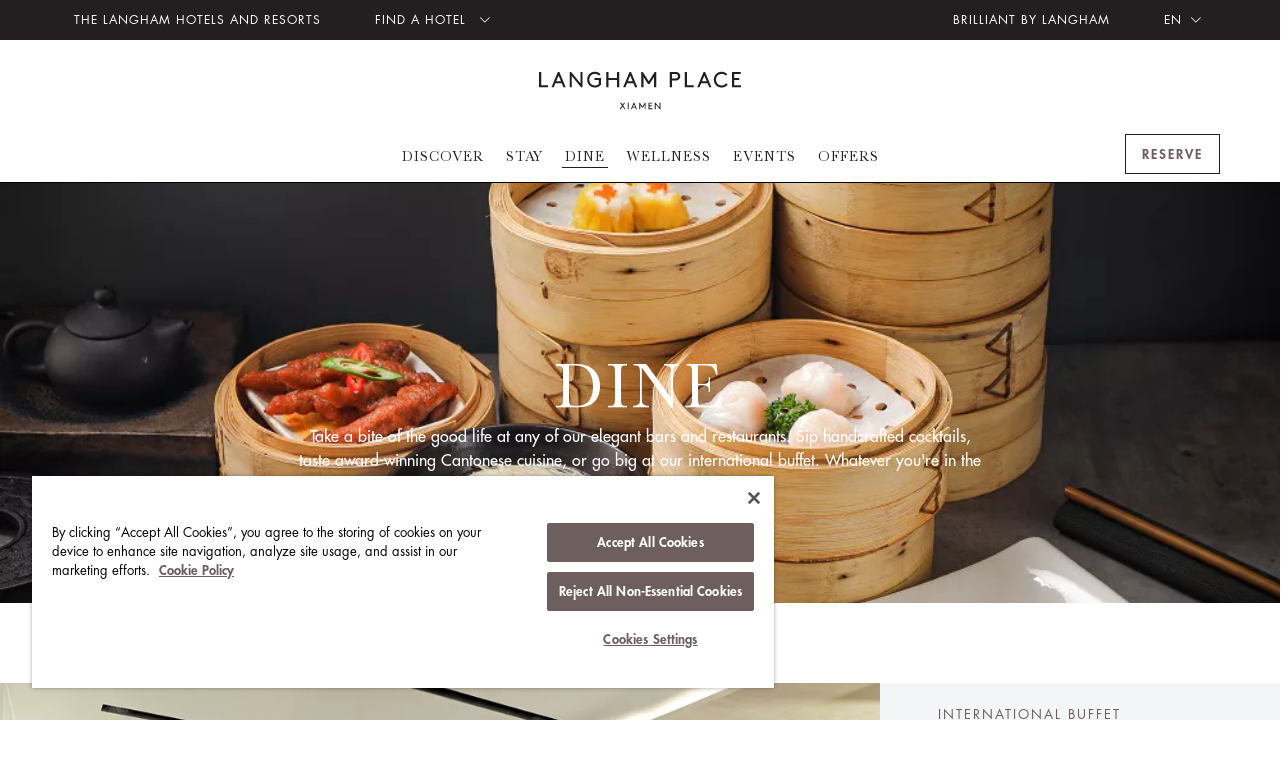

--- FILE ---
content_type: text/html;charset=utf-8
request_url: https://www.langhamhotels.com/en/the-langham/xiamen/dine/
body_size: 15864
content:

<!DOCTYPE HTML>
<html lang="en">
    <head>
    <meta charset="UTF-8"/>
    <title>Xiamen Luxury Fine Dining Restaurants | Langham Place, Xiamen</title>
    
    <meta name="theme-color" content="#FFFFFF"/>
    
    <meta name="description" content="At Langham Place, Xiamen, our passion for gourmet dining knows no boundaries - Exciting dining options includes the largest buffet selection at The Place, the sibling of the Michelin-starred Hong Kong Chinese Restaurant Ming Court and the vibrant L Bar. Find out more!"/>
    <meta name="og:description" content="At Langham Place, Xiamen, our passion for gourmet dining knows no boundaries - Exciting dining options includes the largest buffet selection at The Place, the sibling of the Michelin-starred Hong Kong Chinese Restaurant Ming Court and the vibrant L Bar. Find out more!"/>
    <meta property="og:image" content="/content/dam/langhamhotels/dynamicmedia/asia/langham-place-xiamen-lpxia/dine/ming-court/lpxia-ming-court-dim-sum-all-you-can-eat.jpg"/>
    <meta name="og:title" content="Xiamen Luxury Fine Dining Restaurants | Langham Place, Xiamen"/>
    <meta name="template" content="lhg---fnb-listing-page-template"/>
    <meta name="robots" content="index"/>
    <meta name="viewport" content="width=device-width, initial-scale=1.0, maximum-scale=6.0"/>
    <meta http-equiv="Content-Security-Policy" content="block-all-mixed-content"/>

    <script defer="defer" type="text/javascript" src="https://rum.hlx.page/.rum/@adobe/helix-rum-js@%5E2/dist/rum-standalone.js" data-routing="env=prod,tier=publish,ams=Langham Hotels International"></script>
<script type="text/javascript">
        function OptanonWrapper() { }







    </script>

    <link rel="canonical" href="https://www.langhamhotels.com/en/the-langham/xiamen/dine/"/>
    
        <link rel="alternate"/>
    
        <link rel="alternate" hreflang="en" href="https://www.langhamhotels.com/en/the-langham/xiamen/dine/"/>
    
        <link rel="alternate" hreflang="zh-hans" href="https://www.langhamhotels.com/tc/the-langham/xiamen/dine/"/>
    


    

    
    
    
<link as="style" rel="preload" onload="this.rel = 'stylesheet'" href="/etc.clientlibs/langhamhotels/clientlibs-lhg/clientlib-all.ACSHASH0f889a4cc9acd2b21395a6bbf196661a.css" type="text/css"><link as="style" rel="preload" onload="this.rel = 'stylesheet'" href="/etc.clientlibs/langhamhotels/clientlibs/clientlib-author.ACSHASHbfc36839c8fde7caf8d5a9ebce27663f.css" type="text/css">





    
    
<link as="style" rel="preload" onload="this.rel = 'stylesheet'" href="/etc.clientlibs/langhamhotels/clientlibs-lhg/clientlib-vendor.ACSHASH0a985f85a077a9e2ee54275022c3f01c.css" type="text/css"><link as="style" rel="preload" onload="this.rel = 'stylesheet'" href="/etc.clientlibs/langhamhotels/clientlibs-lhg/clientlib-common.ACSHASH991f682a8369194e8eea9e44479d89ac.css" type="text/css">





    
    
<link as="style" rel="preload" onload="this.rel = 'stylesheet'" href="/etc.clientlibs/langhamhotels/clientlibs-lhg/clientlib-zoomingTiles.ACSHASH21eefa7e2035c37a26c7a4a7ecaf4ac8.css" type="text/css"><link as="style" rel="preload" onload="this.rel = 'stylesheet'" href="/etc.clientlibs/langhamhotels/clientlibs-lhg/clientlib-twoColumn.ACSHASH2374047085d7655cbc53cd96e17fb081.css" type="text/css"><link as="style" rel="preload" onload="this.rel = 'stylesheet'" href="/etc.clientlibs/langhamhotels/clientlibs-lhg/clientlib-threeColumn.ACSHASH775b727ea02920c3702d61c372b079b7.css" type="text/css"><link as="style" rel="preload" onload="this.rel = 'stylesheet'" href="/etc.clientlibs/langhamhotels/clientlibs-lhg/clientlib-table.ACSHASH3d2b2abcc81a9dbb8ba94e731dd0d7e3.css" type="text/css"><link as="style" rel="preload" onload="this.rel = 'stylesheet'" href="/etc.clientlibs/langhamhotels/clientlibs-lhg/clientlib-slider.ACSHASH06a2e6c8072aafec4e7bb83c4b9f82cc.css" type="text/css"><link as="style" rel="preload" onload="this.rel = 'stylesheet'" href="/etc.clientlibs/langhamhotels/clientlibs-lhg/clientlib-roomlist.ACSHASH89f1875cfe9186690633196f8f1066de.css" type="text/css"><link as="style" rel="preload" onload="this.rel = 'stylesheet'" href="/etc.clientlibs/langhamhotels/clientlibs-lhg/clientlib-oneColumn.ACSHASH66d069b4512e791b44a49f12cb1901fc.css" type="text/css"><link as="style" rel="preload" onload="this.rel = 'stylesheet'" href="/etc.clientlibs/langhamhotels/clientlibs-lhg/clientlib-oneColSlider.ACSHASHa9bfc7b5a24cda878eef1e96c1bfead3.css" type="text/css"><link as="style" rel="preload" onload="this.rel = 'stylesheet'" href="/etc.clientlibs/langhamhotels/clientlibs-lhg/clientlib-neighbourhood.ACSHASH9a71153d5597119f5e24c49efd932a19.css" type="text/css"><link as="style" rel="preload" onload="this.rel = 'stylesheet'" href="/etc.clientlibs/langhamhotels/clientlibs-lhg/clientlib-moodboard.ACSHASH64ef8150fdf92313ca2f5f92a3623167.css" type="text/css"><link as="style" rel="preload" onload="this.rel = 'stylesheet'" href="/etc.clientlibs/langhamhotels/clientlibs-lhg/clientlib-modal.ACSHASH3bef717a3187a680bca4fd3da0f0845a.css" type="text/css"><link as="style" rel="preload" onload="this.rel = 'stylesheet'" href="/etc.clientlibs/langhamhotels/clientlibs-lhg/clientlib-loyaltyProgramme.ACSHASH51744ac0b95dec74c72daa8270f3c292.css" type="text/css"><link as="style" rel="preload" onload="this.rel = 'stylesheet'" href="/etc.clientlibs/langhamhotels/clientlibs-lhg/clientlib-gallery.ACSHASH7d95d3048f35e220c1c6c76d53560a9b.css" type="text/css"><link as="style" rel="preload" onload="this.rel = 'stylesheet'" href="/etc.clientlibs/langhamhotels/clientlibs-lhg/clientlib-form.ACSHASH159fb6e3c2bb507ac289c5241728d0dd.css" type="text/css"><link as="style" rel="preload" onload="this.rel = 'stylesheet'" href="/etc.clientlibs/langhamhotels/clientlibs-lhg/clientlib-filter.ACSHASHf932810f0e4e0341f1c35daddf3e0fda.css" type="text/css"><link as="style" rel="preload" onload="this.rel = 'stylesheet'" href="/etc.clientlibs/langhamhotels/clientlibs-lhg/clientlib-clubPage.ACSHASH6805cfe2e51748b6e308501344e925d3.css" type="text/css"><link as="style" rel="preload" onload="this.rel = 'stylesheet'" href="/etc.clientlibs/langhamhotels/clientlibs-lhg/clientlib-card.ACSHASHead8839beee6a0f7e3051cee5a57a2cf.css" type="text/css"><link as="style" rel="preload" onload="this.rel = 'stylesheet'" href="/etc.clientlibs/langhamhotels/clientlibs-lhg/clientlib-bookWidget.ACSHASHee29b73b3e6e23b78eccca4ea1517177.css" type="text/css">





    
    
<link as="style" rel="preload" onload="this.rel = 'stylesheet'" href="/etc.clientlibs/langhamhotels/components/langham-hotels-section-title-component/clientlibs.ACSHASH252bc1504c8541c72b0b216490e81eba.css" type="text/css"><link as="style" rel="preload" onload="this.rel = 'stylesheet'" href="/etc.clientlibs/langhamhotels/components/langham-hotels-notificationbar-component/clientlibs.ACSHASH7c19e3156e13934141b0cf5c12fc36f2.css" type="text/css"><link as="style" rel="preload" onload="this.rel = 'stylesheet'" href="/etc.clientlibs/langhamhotels/components/langham-hotels-masthead-component/clientlibs.ACSHASHee93915d554ce22fb746a801128c34d7.css" type="text/css"><link as="style" rel="preload" onload="this.rel = 'stylesheet'" href="/etc.clientlibs/langhamhotels/components/langham-hotels-map-component/clientlibs.ACSHASH858c31875ce30fff0415c93a5e55a3bc.css" type="text/css"><link as="style" rel="preload" onload="this.rel = 'stylesheet'" href="/etc.clientlibs/langhamhotels/components/langham-hotels-local-info-component/clientlibs.ACSHASHf22aee02bd32b8d8df0e1c773db36511.css" type="text/css"><link as="style" rel="preload" onload="this.rel = 'stylesheet'" href="/etc.clientlibs/langhamhotels/components/langham-hotels-header-component/clientlibs.ACSHASHc50896f5fe7752f71d77b9315dea10fb.css" type="text/css"><link as="style" rel="preload" onload="this.rel = 'stylesheet'" href="/etc.clientlibs/langhamhotels/components/langham-hotels-general-list-component/clientlibs.ACSHASHe00119c4d6cc82ef664c195c68da32e6.css" type="text/css"><link as="style" rel="preload" onload="this.rel = 'stylesheet'" href="/etc.clientlibs/langhamhotels/components/langham-hotels-gallery-component/clientlibs.ACSHASH443645a14a7a8c7e88a24cb5ba14d0f3.css" type="text/css"><link as="style" rel="preload" onload="this.rel = 'stylesheet'" href="/etc.clientlibs/langhamhotels/components/langham-hotels-footer-component/clientlibs.ACSHASH6542d0d83a70a30fafc4367625bc0e28.css" type="text/css"><link as="style" rel="preload" onload="this.rel = 'stylesheet'" href="/etc.clientlibs/langhamhotels/components/langham-hotels-call-to-action-component/clientlibs.ACSHASHbca542ef02b0b04470efcf12b304dcea.css" type="text/css"><link as="style" rel="preload" onload="this.rel = 'stylesheet'" href="/etc.clientlibs/langhamhotels/components/langham-hotels-awards-component/clientlibs.ACSHASH8f26008089d8b3f3cf06028a9886a6cc.css" type="text/css"><link as="style" rel="preload" onload="this.rel = 'stylesheet'" href="/etc.clientlibs/langhamhotels/components/langham-hotels-accordion-component/clientlibs.ACSHASH8b0808e1060fbfb0f6e570b0ae464f40.css" type="text/css">





    
    
<link rel="preload" href="/etc.clientlibs/langhamhotels/clientlibs-lhg/clientlib-zoomingTiles.js" as="script"/><link rel="preload" href="/etc.clientlibs/langhamhotels/clientlibs-lhg/clientlib-twoColumn.js" as="script"/><link rel="preload" href="/etc.clientlibs/langhamhotels/clientlibs-lhg/clientlib-threeColumn.js" as="script"/><link rel="preload" href="/etc.clientlibs/langhamhotels/clientlibs-lhg/clientlib-text.js" as="script"/><link rel="preload" href="/etc.clientlibs/langhamhotels/clientlibs-lhg/clientlib-table.js" as="script"/><link rel="preload" href="/etc.clientlibs/langhamhotels/clientlibs-lhg/clientlib-slider.js" as="script"/><link rel="preload" href="/etc.clientlibs/langhamhotels/clientlibs-lhg/clientlib-search.js" as="script"/><link rel="preload" href="/etc.clientlibs/langhamhotels/clientlibs-lhg/clientlib-roomlist.js" as="script"/><link rel="preload" href="/etc.clientlibs/langhamhotels/clientlibs-lhg/clientlib-propertyTabs.js" as="script"/><link rel="preload" href="/etc.clientlibs/langhamhotels/clientlibs-lhg/clientlib-oneColumn.js" as="script"/><link rel="preload" href="/etc.clientlibs/langhamhotels/clientlibs-lhg/clientlib-oneColSlider.js" as="script"/><link rel="preload" href="/etc.clientlibs/langhamhotels/clientlibs-lhg/clientlib-neighbourhood.js" as="script"/><link rel="preload" href="/etc.clientlibs/langhamhotels/clientlibs-lhg/clientlib-moodboard.js" as="script"/><link rel="preload" href="/etc.clientlibs/langhamhotels/clientlibs-lhg/clientlib-modal.js" as="script"/><link rel="preload" href="/etc.clientlibs/langhamhotels/clientlibs-lhg/clientlib-loyaltyProgramme.js" as="script"/><link rel="preload" href="/etc.clientlibs/langhamhotels/clientlibs-lhg/clientlib-lazyloading.js" as="script"/><link rel="preload" href="/etc.clientlibs/langhamhotels/clientlibs-lhg/clientlib-infoBlock.js" as="script"/><link rel="preload" href="/etc.clientlibs/langhamhotels/clientlibs-lhg/clientlib-gallery.js" as="script"/><link rel="preload" href="/etc.clientlibs/langhamhotels/clientlibs-lhg/clientlib-form.js" as="script"/><link rel="preload" href="/etc.clientlibs/langhamhotels/clientlibs-lhg/clientlib-five.js" as="script"/><link rel="preload" href="/etc.clientlibs/langhamhotels/clientlibs-lhg/clientlib-firebase.js" as="script"/><link rel="preload" href="/etc.clientlibs/langhamhotels/clientlibs-lhg/clientlib-filter.js" as="script"/><link rel="preload" href="/etc.clientlibs/langhamhotels/clientlibs-lhg/clientlib-dropdown.js" as="script"/><link rel="preload" href="/etc.clientlibs/langhamhotels/clientlibs-lhg/clientlib-clubPage.js" as="script"/><link rel="preload" href="/etc.clientlibs/langhamhotels/clientlibs-lhg/clientlib-celebrationList.js" as="script"/><link rel="preload" href="/etc.clientlibs/langhamhotels/clientlibs-lhg/clientlib-celebration.js" as="script"/><link rel="preload" href="/etc.clientlibs/langhamhotels/clientlibs-lhg/clientlib-card.js" as="script"/><link rel="preload" href="/etc.clientlibs/langhamhotels/clientlibs-lhg/clientlib-bookWidget.js" as="script"/><link rel="preload" href="/etc.clientlibs/langhamhotels/clientlibs-lhg/clientlib-aa.js" as="script"/>





    
    
<link rel="preload" href="/etc.clientlibs/langhamhotels/components/langham-hotels-notificationbar-component/clientlibs.js" as="script"/><link rel="preload" href="/etc.clientlibs/langhamhotels/components/langham-hotels-masthead-component/clientlibs.js" as="script"/><link rel="preload" href="/etc.clientlibs/langhamhotels/components/langham-hotels-map-component/clientlibs.js" as="script"/><link rel="preload" href="/etc.clientlibs/langhamhotels/components/langham-hotels-local-info-component/clientlibs.js" as="script"/><link rel="preload" href="/etc.clientlibs/langhamhotels/components/langham-hotels-header-component/clientlibs.js" as="script"/><link rel="preload" href="/etc.clientlibs/langhamhotels/components/langham-hotels-general-list-component/clientlibs.js" as="script"/><link rel="preload" href="/etc.clientlibs/langhamhotels/components/langham-hotels-footer-component/clientlibs.js" as="script"/><link rel="preload" href="/etc.clientlibs/langhamhotels/components/langham-hotels-card-tabs-component/clientlibs.js" as="script"/><link rel="preload" href="/etc.clientlibs/langhamhotels/components/langham-hotels-card-slider-component/clientlibs.js" as="script"/><link rel="preload" href="/etc.clientlibs/langhamhotels/components/langham-hotels-accordion-component/clientlibs.js" as="script"/>





    
    
<link as="style" rel="preload" onload="this.rel = 'stylesheet'" href="/etc.clientlibs/langhamhotels/clientlibs-lhg/clientlib-homepage.ACSHASH5d27ddcc1b7e4eea3fee3b8a782b7e03.css" type="text/css">



    <meta name="test" content="test"/>
    
    
    

    

    
    
    

    
    <link rel="manifest" crossorigin="use-credentials" href="/services/mainfest.json?lang=en&url=/content/langhamhotels/en/asia/xiamen/dine"/>
    <link rel="apple-touch-icon" href="/etc.clientlibs/langhamhotels/clientlibs/clientlib-pwa/resources/icons/lhg/lhg-192.png"/>
    
    <script defer src="https://assets.adobedtm.com/92e3a6f08824/c6da55d5acbc/launch-bb3a4ec80acf.min.js"></script>

    <!-- Google Tag Manager -->
<script>(function(w,d,s,l,i){w[l]=w[l]||[];w[l].push({'gtm.start':
new Date().getTime(),event:'gtm.js'});var f=d.getElementsByTagName(s)[0],
j=d.createElement(s),dl=l!='dataLayer'?'&l='+l:'';j.async=true;j.src=
'https://www.googletagmanager.com/gtm.js?id='+i+dl;f.parentNode.insertBefore(j,f);
})(window,document,'script','dataLayer','GTM-MVXWX9V');</script>
<!-- End Google Tag Manager -->


    
        
    
<script type="text/javascript" src="/etc.clientlibs/clientlibs/granite/jquery.ACSHASH1fc733054ddb2e2fcd4a0f763671047b.js"></script><script type="text/javascript" src="/etc.clientlibs/clientlibs/granite/utils.ACSHASHa21d361818b30206df3d6bb4e9432229.js"></script>


    
    <script>
        Granite.I18n.setLocale('en');



    </script>


                              <script>!function(e){var n="https://s.go-mpulse.net/boomerang/";if("False"=="True")e.BOOMR_config=e.BOOMR_config||{},e.BOOMR_config.PageParams=e.BOOMR_config.PageParams||{},e.BOOMR_config.PageParams.pci=!0,n="https://s2.go-mpulse.net/boomerang/";if(window.BOOMR_API_key="VFCN6-WHSTR-56P4M-QSXHZ-DCUPR",function(){function e(){if(!o){var e=document.createElement("script");e.id="boomr-scr-as",e.src=window.BOOMR.url,e.async=!0,i.parentNode.appendChild(e),o=!0}}function t(e){o=!0;var n,t,a,r,d=document,O=window;if(window.BOOMR.snippetMethod=e?"if":"i",t=function(e,n){var t=d.createElement("script");t.id=n||"boomr-if-as",t.src=window.BOOMR.url,BOOMR_lstart=(new Date).getTime(),e=e||d.body,e.appendChild(t)},!window.addEventListener&&window.attachEvent&&navigator.userAgent.match(/MSIE [67]\./))return window.BOOMR.snippetMethod="s",void t(i.parentNode,"boomr-async");a=document.createElement("IFRAME"),a.src="about:blank",a.title="",a.role="presentation",a.loading="eager",r=(a.frameElement||a).style,r.width=0,r.height=0,r.border=0,r.display="none",i.parentNode.appendChild(a);try{O=a.contentWindow,d=O.document.open()}catch(_){n=document.domain,a.src="javascript:var d=document.open();d.domain='"+n+"';void(0);",O=a.contentWindow,d=O.document.open()}if(n)d._boomrl=function(){this.domain=n,t()},d.write("<bo"+"dy onload='document._boomrl();'>");else if(O._boomrl=function(){t()},O.addEventListener)O.addEventListener("load",O._boomrl,!1);else if(O.attachEvent)O.attachEvent("onload",O._boomrl);d.close()}function a(e){window.BOOMR_onload=e&&e.timeStamp||(new Date).getTime()}if(!window.BOOMR||!window.BOOMR.version&&!window.BOOMR.snippetExecuted){window.BOOMR=window.BOOMR||{},window.BOOMR.snippetStart=(new Date).getTime(),window.BOOMR.snippetExecuted=!0,window.BOOMR.snippetVersion=12,window.BOOMR.url=n+"VFCN6-WHSTR-56P4M-QSXHZ-DCUPR";var i=document.currentScript||document.getElementsByTagName("script")[0],o=!1,r=document.createElement("link");if(r.relList&&"function"==typeof r.relList.supports&&r.relList.supports("preload")&&"as"in r)window.BOOMR.snippetMethod="p",r.href=window.BOOMR.url,r.rel="preload",r.as="script",r.addEventListener("load",e),r.addEventListener("error",function(){t(!0)}),setTimeout(function(){if(!o)t(!0)},3e3),BOOMR_lstart=(new Date).getTime(),i.parentNode.appendChild(r);else t(!1);if(window.addEventListener)window.addEventListener("load",a,!1);else if(window.attachEvent)window.attachEvent("onload",a)}}(),"".length>0)if(e&&"performance"in e&&e.performance&&"function"==typeof e.performance.setResourceTimingBufferSize)e.performance.setResourceTimingBufferSize();!function(){if(BOOMR=e.BOOMR||{},BOOMR.plugins=BOOMR.plugins||{},!BOOMR.plugins.AK){var n=""=="true"?1:0,t="",a="clmq6dixzvm3e2lsubfq-f-b51ee366a-clientnsv4-s.akamaihd.net",i="false"=="true"?2:1,o={"ak.v":"39","ak.cp":"1308992","ak.ai":parseInt("784184",10),"ak.ol":"0","ak.cr":9,"ak.ipv":4,"ak.proto":"h2","ak.rid":"1497b23b","ak.r":38938,"ak.a2":n,"ak.m":"b","ak.n":"essl","ak.bpcip":"18.217.15.0","ak.cport":57924,"ak.gh":"23.55.170.175","ak.quicv":"","ak.tlsv":"tls1.3","ak.0rtt":"","ak.0rtt.ed":"","ak.csrc":"-","ak.acc":"","ak.t":"1769119819","ak.ak":"hOBiQwZUYzCg5VSAfCLimQ==h6dRc3ZmP+0fgC3GFnaEQdXJHbTpTM9+sA/9utdlgOss/[base64]/UKg3WMeizyrfpme3pyvL36g8UlbimIDrsxABGs+Rdd50U0xI9E5thUIhH6A8CQ+mBhoXblQ6fwvhGKYqa/sNXrUaCyFbySoG5hWRlqfzBYEFnC9byBLOhav0w7rYjrD4JXQQLMsspvCdPcy6xQHJQBvpVvBeTE1uyH+g+JCxe+/p7QInE=","ak.pv":"129","ak.dpoabenc":"","ak.tf":i};if(""!==t)o["ak.ruds"]=t;var r={i:!1,av:function(n){var t="http.initiator";if(n&&(!n[t]||"spa_hard"===n[t]))o["ak.feo"]=void 0!==e.aFeoApplied?1:0,BOOMR.addVar(o)},rv:function(){var e=["ak.bpcip","ak.cport","ak.cr","ak.csrc","ak.gh","ak.ipv","ak.m","ak.n","ak.ol","ak.proto","ak.quicv","ak.tlsv","ak.0rtt","ak.0rtt.ed","ak.r","ak.acc","ak.t","ak.tf"];BOOMR.removeVar(e)}};BOOMR.plugins.AK={akVars:o,akDNSPreFetchDomain:a,init:function(){if(!r.i){var e=BOOMR.subscribe;e("before_beacon",r.av,null,null),e("onbeacon",r.rv,null,null),r.i=!0}return this},is_complete:function(){return!0}}}}()}(window);</script></head>
    <body class="genericpage basepage page basicpage">
        
        
            



            
    <div class="admin-header adminpage page basicpage">

    <!-- /*
  Copyright 2016 Adobe Systems Incorporated
  All Rights Reserved.

  NOTICE:  All information contained herein is, and remains
  the property of Adobe Systems Incorporated and its suppliers,
  if any.  The intellectual and technical concepts contained
  herein are proprietary to Adobe Systems Incorporated and its
  suppliers and are protected by trade secret or copyright law.
  Dissemination of this information or reproduction of this material
  is strictly forbidden unless prior written permission is obtained
  from Adobe Systems Incorporated.
*/ -->
<div id="headerinc" class=" " style="px">
    
    
<link rel="stylesheet" href="/libs/dam/components/scene7/dynamicmedia/clientlibs/dynamicmedia.ACSHASH95866daf2281c89c2f0c736ab3953f57.css" type="text/css">
<script src="/libs/dam/components/scene7/common/clientlibs/viewer.ACSHASH3f217d07e51579ba3858c4e627f39d32.js"></script>
<script src="/etc.clientlibs/clientlibs/granite/jquery.ACSHASH1fc733054ddb2e2fcd4a0f763671047b.js"></script>
<script src="/etc.clientlibs/clientlibs/granite/utils.ACSHASHa21d361818b30206df3d6bb4e9432229.js"></script>
<script src="/apps/langhamhotels/components/base-dm-component/clientlibs/dm.ACSHASH4f7624fe212b7d82196519a063c6e09c.js"></script>
<script src="/etc.clientlibs/clientlibs/granite/jquery/granite.ACSHASHed0d934d509c9dab702088c125c92b4f.js"></script>
<script src="/etc.clientlibs/foundation/clientlibs/jquery.ACSHASHdd9b395c741ce2784096e26619e14910.js"></script>
<script src="/etc.clientlibs/langhamhotels/clientlibs/clientlib-responsive-image.ACSHASH3ba94494e948702a62c78b91f434e562.js"></script>
<script src="/libs/dam/components/scene7/dynamicmedia/clientlibs/dynamicmedia.ACSHASHf06fb05a5c2a932d60b5c11473e7621c.js"></script>
<script src="/libs/dam/components/scene7/common/clientlibs/i18n.ACSHASHc3b7758d87d0afadfa6c2d9e8cbfc3c9.js"></script>



    



    <header class="header" data-js-header="data-js-header">
        <div class="header__overlay-fallback js-header__overlay-fallback"></div>
        <div class="skip-links-nav">
            <a class="l-offscreen" href="#main" aria-label="Skip to page main contents" hreflang="en_China">Skip to page main contents</a>
            <a class="l-offscreen" href="#footer" aria-label="Skip to page footer" hreflang="en_China">Skip to page footer</a>
        </div>

        <div class="header__iconbar">
            <ul class="header__iconbar__left">
                <li class="header__iconbar__left__anchor">
                    <a href="/en/" hreflang="en_China">THE LANGHAM HOTELS AND RESORTS</a>
                </li>
                <li class="header__iconbar__left__anchor">
                    <div class="dropdown__container">
                        <a class="header__iconbar__left__anchor__findhotel data-js-findhotel" href="#" aria-label="FIND A HOTEL" aria-expanded="false" role="button" aria-haspopup="true" hreflang="en_China">FIND A HOTEL
                            <span class="icon-chevron-down header__icon__down"></span>
                        </a>
                        <nav class="dropdown data-js-dropdown dropdown__hotel js-dropdown-customer">
                            
    
        <section class="contient">
            <div class="dropdown__hotel__title">EUROPE &amp; MIDDLE EAST</div>
            <ul>
                
                    <li><a class="contient--link" href="/en/the-langham/london/" hreflang="en_China">THE LANGHAM, LONDON</a></li>
                
                    <li><a class="contient--link" href="/en/the-langham/venice/" hreflang="en_China">THE LANGHAM, VENICE</a></li>
                
            </ul>
        </section>
    
        <section class="contient">
            <div class="dropdown__hotel__title">ASIA</div>
            <ul>
                
                    <li><a class="contient--link" href="/en/the-langham/hong-kong/" hreflang="en_China">THE LANGHAM, HONG KONG</a></li>
                
                    <li><a class="contient--link" href="/en/the-langham/guangzhou/" hreflang="en_China">LANGHAM PLACE, GUANGZHOU</a></li>
                
                    <li><a class="contient--link" href="/en/the-langham/ningbo/" hreflang="en_China">LANGHAM PLACE, NINGBO CULTURE PLAZA</a></li>
                
                    <li><a class="contient--link" href="/en/the-langham/shanghai/" hreflang="en_China">THE LANGHAM, SHANGHAI, XINTIANDI</a></li>
                
                    <li><a class="contient--link" href="/en/the-langham/shenzhen/" hreflang="en_China">THE LANGHAM, SHENZHEN</a></li>
                
                    <li><a class="contient--link" href="/en/the-langham/xiamen/" hreflang="en_China">LANGHAM PLACE, XIAMEN</a></li>
                
                    <li><a class="contient--link" href="/en/the-langham/changsha/" hreflang="en_China">LANGHAM PLACE, CHANGSHA</a></li>
                
                    <li><a class="contient--link" href="/en/the-langham/haikou/" hreflang="en_China">THE LANGHAM, HAIKOU</a></li>
                
                    <li><a class="contient--link" href="/en/the-langham/hefei/" hreflang="en_China">THE LANGHAM, HEFEI</a></li>
                
                    <li><a class="contient--link" href="/en/the-langham/jakarta/" hreflang="en_China">THE LANGHAM, JAKARTA</a></li>
                
                    <li><a class="contient--link" href="/en/the-langham/bangkok/" hreflang="en_China">THE LANGHAM, CUSTOM HOUSE, BANGKOK</a></li>
                
            </ul>
        </section>
    
        <section class="contient">
            <div class="dropdown__hotel__title">NORTH AMERICA</div>
            <ul>
                
                    <li><a class="contient--link" href="/en/the-langham/new-york/" hreflang="en_China">THE LANGHAM, NEW YORK, FIFTH AVENUE</a></li>
                
                    <li><a class="contient--link" href="/en/the-langham/boston/" hreflang="en_China">THE LANGHAM, BOSTON</a></li>
                
                    <li><a class="contient--link" href="/en/the-langham/chicago/" hreflang="en_China">THE LANGHAM, CHICAGO</a></li>
                
                    <li><a class="contient--link" href="/en/the-langham/los-angeles/" hreflang="en_China">THE LANGHAM HUNTINGTON, PASADENA</a></li>
                
            </ul>
        </section>
    
        <section class="contient">
            <div class="dropdown__hotel__title">PACIFIC</div>
            <ul>
                
                    <li><a class="contient--link" href="/en/the-langham/sydney/" hreflang="en_China">THE LANGHAM, SYDNEY</a></li>
                
                    <li><a class="contient--link" href="/en/the-langham/melbourne/" hreflang="en_China">THE LANGHAM, MELBOURNE</a></li>
                
                    <li><a class="contient--link" href="/en/the-langham/gold-coast/" hreflang="en_China">THE LANGHAM, GOLD COAST</a></li>
                
            </ul>
        </section>
    



                        </nav>
                    </div>
                </li>
            </ul>
            <ul class="header__iconbar__right">
                
                <li>
                    <a aria-label="BRILLIANT BY LANGHAM" href="https://www.brilliantbylangham.com/en" hreflang="en_China">BRILLIANT BY LANGHAM</a>
                </li>
                <li class="language-section" id="language-selector-button" aria-label="Site Language selector">

                    
                        <div class="dropdown__container"><a class="language-section data-js-langselect" href="#" lang="en" hreflang="EN" aria-label="EN" aria-expanded="false" aria-haspopup="true" aria-current="true" hreflang="en_China">EN<span class="icon-chevron-down header__icon__down">
                        </span></a>
                            
                            <nav class="dropdown data-js-dropdown dropdown__lang js-dropdown-customer">
                                <ul>
                                    
                                        <li class="active" role="option">
                                            <a href="/en/the-langham/xiamen/dine/" hreflang="en_China">EN</a></li>
                                    
                                        <li role="option">
                                            <a href="/sc/the-langham/xiamen/dine/" hreflang="en_China">简中</a></li>
                                    
                                </ul>
                            </nav>
                            
                        </div>
                    
                        
                    

                </li>
            </ul>
        </div>

        <div class="header__container js-header__container ">
            <div class="header__container__nav ">

                <section class="js-logo-section">
                    <div class="dflex dflex--center logo-section">
                        <button class="logo-section__burg-menu">
                            <span class="icon-menu burg" aria-label="Open Menu"></span>
                            <span class="icon-close close" aria-label="Close Menu"></span>
                        </button>
                        <a class="logo-section__container" href="/en/the-langham/xiamen/" aria-label="The Langham Xiamen logo" hreflang="en_China">
                            <img class="logo-section__container__logo" src="/content/dam/langhamhotels/dynamicmedia/langham-hotel-logos/lpxia-langham-place-xiamen-logo.svg" alt="The Langham Xiamen logo" data-src="/content/dam/langhamhotels/dynamicmedia/langham-hotel-logos/lpxia-langham-place-xiamen-logo.svg"/>
                        </a>
                        <a class="btn btn-secondary js-header__crate" target="_blank" aria-label="RESERVE" href="https://reservations.brilliantbylangham.com/?chain=10316&config=brilliant&theme=brilliant&hotel=60318&level=hotel" hreflang="en_China">
                            <div class="content-button">
                                <span>RESERVE</span>
                            </div>
                        </a>
                    </div>
                </section>

                <section class="nav__menu-bar">
                    
    <div class="nav-menu-list">
        <div class="nav__link-bar">
            <nav class="data-js-navigation" aria-label="main site">
                <a class="logo-sticky" href="/en/the-langham/xiamen/" aria-label="The Langham Xiamen logo" hreflang="en_China">
                    <img class="logo-sticky-img" src="/content/dam/langhamhotels/dynamicmedia/langham-hotel-logos/lpxia-langham-place-xiamen-logo.svg" alt="The Langham Xiamen logo"/>
                </a>
                

                <ul class="nav__menu" data-js-menu="data-js-menu">
                    
                        <li role="none" class="nav__item " data-js-menu-item="data-js-menu-item"><a class="nav__link header__menu__container" href="/en/the-langham/xiamen/discover/" data-js-container="discover" aria-haspopup="true" aria-expanded="false" hreflang="en_China">DISCOVER</a>
                        </li>
                        
                    
                        <li role="none" class="nav__item " data-js-menu-item="data-js-menu-item"><a class="nav__link header__menu__container" href="/en/the-langham/xiamen/stay/" data-js-container="stay" aria-haspopup="true" aria-expanded="false" hreflang="en_China">STAY</a>
                        </li>
                        
                    
                        <li role="none" class="nav__item js-current-nav" data-js-menu-item="data-js-menu-item"><a class="nav__link header__menu__container" href="/en/the-langham/xiamen/dine/" data-js-container="dine" aria-haspopup="true" aria-expanded="false" hreflang="en_China">DINE</a>
                        </li>
                        
                    
                        <li role="none" class="nav__item " data-js-menu-item="data-js-menu-item"><a class="nav__link header__menu__container" href="/en/the-langham/xiamen/wellness/" data-js-container="wellness" aria-haspopup="true" aria-expanded="false" hreflang="en_China">WELLNESS</a>
                        </li>
                        
                    
                        <li role="none" class="nav__item " data-js-menu-item="data-js-menu-item"><a class="nav__link header__menu__container" href="/en/the-langham/xiamen/events/" data-js-container="events" aria-haspopup="true" aria-expanded="false" hreflang="en_China">EVENTS</a>
                        </li>
                        
                    
                        
                        <li role="none" class="nav__item " data-js-menu-item="data-js-menu-item"><a class="nav__link" href="/en/the-langham/xiamen/offers/" data-js-container="" aria-haspopup="false" aria-expanded="false" hreflang="en_China">OFFERS</a>
                        </li>
                    
                </ul>
                <a class="btn btn-secondary nav__link-bar__crate js-header__crate" target="_blank" href="https://reservations.brilliantbylangham.com/?chain=10316&config=brilliant&theme=brilliant&hotel=60318&level=hotel" aria-label="RESERVE" hreflang="en_China">
                    <div class="content-button"><span>RESERVE</span></div>
                </a>
            </nav>
            <a class="btn btn-secondary nav__link-bar__crate js-header__crate" target="_blank" href="https://reservations.brilliantbylangham.com/?chain=10316&config=brilliant&theme=brilliant&hotel=60318&level=hotel" aria-label="RESERVE" hreflang="en_China">
                <div class="content-button"><span>RESERVE</span></div>
            </a>
        </div>


        <section class="header__mobile__iconbar">
            <ul>
                <li class="header__mobile__iconbar-item">
                    <ul>
                        
                            <li>
                                <a class="active" href="/en/the-langham/xiamen/dine/" hreflang="en_China">EN</a></li>
                        
                            <li>
                                <a href="/sc/the-langham/xiamen/dine/" hreflang="en_China">简中</a></li>
                        
                    </ul>
                </li>
                <li class="header__mobile__iconbar-item">
                    <a aria-label="BRILLIANT BY LANGHAM" href="https://www.brilliantbylangham.com/en" hreflang="en_China">BRILLIANT BY LANGHAM</a>
                </li>
                


                <li class="header__mobile__iconbar-item">

                    <div class="dropdown__container">
                        <a class="js-mobile-fhotels" hreflang="en_China">FIND A HOTEL<span class="icon-chevron-down header__icon__down"></span></a>

                        <nav class="dropdown data-js-dropdown js-dropdown-customer dropdown__hotel">

                            
                                <section class="contient">
                                    <div class="dropdown__hotel__title">EUROPE &amp; MIDDLE EAST</div>
                                    <ul>
                                        
                                            <li><a class="contient--link" role="option" href="/en/the-langham/london/" hreflang="en_China">THE LANGHAM, LONDON</a></li>
                                        
                                            <li><a class="contient--link" role="option" href="/en/the-langham/venice/" hreflang="en_China">THE LANGHAM, VENICE</a></li>
                                        
                                    </ul>
                                </section>
                            
                                <section class="contient">
                                    <div class="dropdown__hotel__title">ASIA</div>
                                    <ul>
                                        
                                            <li><a class="contient--link" role="option" href="/en/the-langham/hong-kong/" hreflang="en_China">THE LANGHAM, HONG KONG</a></li>
                                        
                                            <li><a class="contient--link" role="option" href="/en/the-langham/guangzhou/" hreflang="en_China">LANGHAM PLACE, GUANGZHOU</a></li>
                                        
                                            <li><a class="contient--link" role="option" href="/en/the-langham/ningbo/" hreflang="en_China">LANGHAM PLACE, NINGBO CULTURE PLAZA</a></li>
                                        
                                            <li><a class="contient--link" role="option" href="/en/the-langham/shanghai/" hreflang="en_China">THE LANGHAM, SHANGHAI, XINTIANDI</a></li>
                                        
                                            <li><a class="contient--link" role="option" href="/en/the-langham/shenzhen/" hreflang="en_China">THE LANGHAM, SHENZHEN</a></li>
                                        
                                            <li><a class="contient--link" role="option" href="/en/the-langham/xiamen/" hreflang="en_China">LANGHAM PLACE, XIAMEN</a></li>
                                        
                                            <li><a class="contient--link" role="option" href="/en/the-langham/changsha/" hreflang="en_China">LANGHAM PLACE, CHANGSHA</a></li>
                                        
                                            <li><a class="contient--link" role="option" href="/en/the-langham/haikou/" hreflang="en_China">THE LANGHAM, HAIKOU</a></li>
                                        
                                            <li><a class="contient--link" role="option" href="/en/the-langham/hefei/" hreflang="en_China">THE LANGHAM, HEFEI</a></li>
                                        
                                            <li><a class="contient--link" role="option" href="/en/the-langham/jakarta/" hreflang="en_China">THE LANGHAM, JAKARTA</a></li>
                                        
                                            <li><a class="contient--link" role="option" href="/en/the-langham/bangkok/" hreflang="en_China">THE LANGHAM, CUSTOM HOUSE, BANGKOK</a></li>
                                        
                                    </ul>
                                </section>
                            
                                <section class="contient">
                                    <div class="dropdown__hotel__title">NORTH AMERICA</div>
                                    <ul>
                                        
                                            <li><a class="contient--link" role="option" href="/en/the-langham/new-york/" hreflang="en_China">THE LANGHAM, NEW YORK, FIFTH AVENUE</a></li>
                                        
                                            <li><a class="contient--link" role="option" href="/en/the-langham/boston/" hreflang="en_China">THE LANGHAM, BOSTON</a></li>
                                        
                                            <li><a class="contient--link" role="option" href="/en/the-langham/chicago/" hreflang="en_China">THE LANGHAM, CHICAGO</a></li>
                                        
                                            <li><a class="contient--link" role="option" href="/en/the-langham/los-angeles/" hreflang="en_China">THE LANGHAM HUNTINGTON, PASADENA</a></li>
                                        
                                    </ul>
                                </section>
                            
                                <section class="contient">
                                    <div class="dropdown__hotel__title">PACIFIC</div>
                                    <ul>
                                        
                                            <li><a class="contient--link" role="option" href="/en/the-langham/sydney/" hreflang="en_China">THE LANGHAM, SYDNEY</a></li>
                                        
                                            <li><a class="contient--link" role="option" href="/en/the-langham/melbourne/" hreflang="en_China">THE LANGHAM, MELBOURNE</a></li>
                                        
                                            <li><a class="contient--link" role="option" href="/en/the-langham/gold-coast/" hreflang="en_China">THE LANGHAM, GOLD COAST</a></li>
                                        
                                    </ul>
                                </section>
                            

                        </nav>
                    </div>

                </li>

                <li class="header__mobile__iconbar-item">
                    <a href="/en/" hreflang="en_China">THE LANGHAM HOTELS AND RESORTS</a>
                </li>

            </ul>
        </section>
    </div>

    
        <section class="discover nav-section langham-content langham-content--wide">
            <div class="menu-container">
                <section class="nav-section__head" aria-label="Back">
                    <div class="label2">DISCOVER</div>
                </section>
                <section class="menu-column menu-column--column1">
                    <ul>
                        
                            <li>
                                <a class="menu--link" href="/en/the-langham/xiamen/discover/our-neighbourhood/" hreflang="en_China">OUR NEIGHBOURHOOD</a>
                            </li>
                        
                            <li>
                                <a class="menu--link" href="/en/the-langham/xiamen/discover/our-location/" hreflang="en_China">OUR LOCATION</a>
                            </li>
                        
                    </ul>
                    <a class="btn btn-secondary crate" href="/en/the-langham/xiamen/discover/" aria-label="EXPLORE MORE" hreflang="en_China">EXPLORE MORE</a>

                </section>
                <section class="menu-column menu-column--column2 ctaLabel js-click-area" data-location="/content/langhamhotels/en/asia/xiamen/discover.html">

                    
                        
    <img src="/content/dam/langhamhotels/dynamicmedia/asia/langham-place-xiamen-lpxia/home/lpxia-homepage-cityscape.jpg" alt="discover Image" class="brand" data-src="/content/dam/langhamhotels/dynamicmedia/asia/langham-place-xiamen-lpxia/home/lpxia-homepage-cityscape.jpg"/>

                    
                    <article>
                        <div class="label1">DISCOVER</div>
                        
                        <p>
                            From must-see attractions to hidden gems, discover the best things to do, see and eat in Xiamen with our insider guide.
                        </p>
                        <a class="readMore" href="/en/the-langham/xiamen/discover/" aria-label="READ MORE" hreflang="en_China">READ MORE</a>
                    </article>
                </section>
            </div>
        </section>

    
        <section class="stay nav-section langham-content langham-content--wide">
            <div class="menu-container">
                <section class="nav-section__head" aria-label="Back">
                    <div class="label2">STAY</div>
                </section>
                <section class="menu-column menu-column--column1">
                    <ul>
                        
                            <li>
                                <a class="menu--link" href="/en/the-langham/xiamen/stay/rooms/" hreflang="en_China">ROOMS</a>
                            </li>
                        
                            <li>
                                <a class="menu--link" href="/en/the-langham/xiamen/stay/club-rooms/" hreflang="en_China">CLUB ROOMS</a>
                            </li>
                        
                            <li>
                                <a class="menu--link" href="/en/the-langham/xiamen/stay/suites/" hreflang="en_China">SUITES</a>
                            </li>
                        
                            <li>
                                <a class="menu--link" href="/en/the-langham/xiamen/stay/langham-club/" hreflang="en_China">THE LANGHAM CLUB</a>
                            </li>
                        
                    </ul>
                    <a class="btn btn-secondary crate" href="/en/the-langham/xiamen/stay/" aria-label="EXPLORE MORE" hreflang="en_China">EXPLORE MORE</a>

                </section>
                <section class="menu-column menu-column--column2 ctaLabel js-click-area" data-location="/content/langhamhotels/en/asia/xiamen/stay.html">

                    
                        
    <img src="/content/dam/langhamhotels/dynamicmedia/asia/langham-place-xiamen-lpxia/masthead/LPXIA_Exterior_evening_2021_lores_RGB.jpg" alt="Stay Image" class="brand" data-src="/content/dam/langhamhotels/dynamicmedia/asia/langham-place-xiamen-lpxia/masthead/LPXIA_Exterior_evening_2021_lores_RGB.jpg"/>

                    
                    <article>
                        <div class="label1">STAY</div>
                        
                        <p>
                            The fusion of modern design with luxury is one of the first things you&#39;ll notice about our ultra-luxurious guest room &amp;amp; suites. Book now and indulge in an exceptional stay with Langham Place, Xiamen!
                        </p>
                        <a class="readMore" href="/en/the-langham/xiamen/stay/" aria-label="READ MORE" hreflang="en_China">READ MORE</a>
                    </article>
                </section>
            </div>
        </section>

    
        <section class="dine nav-section langham-content langham-content--wide">
            <div class="menu-container">
                <section class="nav-section__head" aria-label="Back">
                    <div class="label2">DINE</div>
                </section>
                <section class="menu-column menu-column--column1">
                    <ul>
                        
                            <li>
                                <a class="menu--link" href="/en/the-langham/xiamen/dine/the-place/" hreflang="en_China">THE PLACE</a>
                            </li>
                        
                            <li>
                                <a class="menu--link" href="/en/the-langham/xiamen/dine/ming-court/" hreflang="en_China">MING COURT</a>
                            </li>
                        
                            <li>
                                <a class="menu--link" href="/en/the-langham/xiamen/dine/l-bar/" hreflang="en_China">L BAR</a>
                            </li>
                        
                    </ul>
                    <a class="btn btn-secondary crate" href="/en/the-langham/xiamen/dine/" aria-label="EXPLORE MORE" hreflang="en_China">EXPLORE MORE</a>

                </section>
                <section class="menu-column menu-column--column2 ctaLabel js-click-area" data-location="/content/langhamhotels/en/asia/xiamen/dine.html">

                    
                        
    <img src="/content/dam/langhamhotels/dynamicmedia/asia/langham-place-xiamen-lpxia/dine/ming-court/lpxia-ming-court-dim-sum-all-you-can-eat.jpg" alt="dining image" class="brand" data-src="/content/dam/langhamhotels/dynamicmedia/asia/langham-place-xiamen-lpxia/dine/ming-court/lpxia-ming-court-dim-sum-all-you-can-eat.jpg"/>

                    
                    <article>
                        <div class="label1">DINE</div>
                        
                        <p>
                            At Langham Place, Xiamen, our passion for gourmet dining knows no boundaries - Exciting dining options includes the largest buffet selection at The Place, the sibling of the Michelin-starred Hong Kong Chinese Restaurant Ming Court and the vibrant L Bar. Find out more!
                        </p>
                        <a class="readMore" href="/en/the-langham/xiamen/dine/" aria-label="READ MORE" hreflang="en_China">READ MORE</a>
                    </article>
                </section>
            </div>
        </section>

    
        <section class="wellness nav-section langham-content langham-content--wide">
            <div class="menu-container">
                <section class="nav-section__head" aria-label="Back">
                    <div class="label2">WELLNESS</div>
                </section>
                <section class="menu-column menu-column--column1">
                    <ul>
                        
                            <li>
                                <a class="menu--link" href="/en/the-langham/xiamen/wellness/chuan-spa/" hreflang="en_China">CHUAN SPA</a>
                            </li>
                        
                            <li>
                                <a class="menu--link" href="/en/the-langham/xiamen/wellness/fitness-and-wellness/" hreflang="en_China">FITNESS STUDIO</a>
                            </li>
                        
                            <li>
                                <a class="menu--link" href="/en/the-langham/xiamen/wellness/swimming-pool/" hreflang="en_China">SWIMMING POOL</a>
                            </li>
                        
                    </ul>
                    <a class="btn btn-secondary crate" href="/en/the-langham/xiamen/wellness/" aria-label="EXPLORE MORE" hreflang="en_China">EXPLORE MORE</a>

                </section>
                <section class="menu-column menu-column--column2 ctaLabel js-click-area" data-location="/content/langhamhotels/en/asia/xiamen/wellness.html">

                    
                        
    <img src="/content/dam/langhamhotels/dynamicmedia/asia/langham-place-xiamen-lpxia/wellness/lpxia-chuan-moon-gate.jpg" alt="Wellness image" class="brand" data-src="/content/dam/langhamhotels/dynamicmedia/asia/langham-place-xiamen-lpxia/wellness/lpxia-chuan-moon-gate.jpg"/>

                    
                    <article>
                        <div class="label1">WELLNESS</div>
                        
                        <p>
                            Refresh your soul in Xiamen. Unwind with our signature spa treatments, plunge in our heated indoor pool, or sweat it out in our ultra-modern fitness studio.
                        </p>
                        <a class="readMore" href="/en/the-langham/xiamen/wellness/" aria-label="READ MORE" hreflang="en_China">READ MORE</a>
                    </article>
                </section>
            </div>
        </section>

    
        <section class="events nav-section langham-content langham-content--wide">
            <div class="menu-container">
                <section class="nav-section__head" aria-label="Back">
                    <div class="label2">EVENTS</div>
                </section>
                <section class="menu-column menu-column--column1">
                    <ul>
                        
                            <li>
                                <a class="menu--link" href="/en/the-langham/xiamen/events/meetings/" hreflang="en_China">MEETINGS</a>
                            </li>
                        
                            <li>
                                <a class="menu--link" href="/en/the-langham/xiamen/events/weddings/" hreflang="en_China">WEDDINGS</a>
                            </li>
                        
                    </ul>
                    <a class="btn btn-secondary crate" href="/en/the-langham/xiamen/events/" aria-label="EXPLORE MORE" hreflang="en_China">EXPLORE MORE</a>

                </section>
                <section class="menu-column menu-column--column2 ctaLabel js-click-area" data-location="/content/langhamhotels/en/asia/xiamen/events.html">

                    
                        
    <img src="/content/dam/langhamhotels/dynamicmedia/asia/langham-place-xiamen-lpxia/plan/event-venues/star-room/LPXIA_Star%20Room_2014_hires.jpg" alt="Plan Image" class="brand" data-src="/content/dam/langhamhotels/dynamicmedia/asia/langham-place-xiamen-lpxia/plan/event-venues/star-room/LPXIA_Star Room_2014_hires.jpg"/>

                    
                    <article>
                        <div class="label1">EVENTS</div>
                        
                        <p>
                            With versatile venues and impeccable services and facilities, Langham Place, Xiamen is perfect for every event — business or pleasure.
                        </p>
                        <a class="readMore" href="/en/the-langham/xiamen/events/" aria-label="READ MORE" hreflang="en_China">READ MORE</a>
                    </article>
                </section>
            </div>
        </section>

    
        <section class="offers nav-section langham-content langham-content--wide">
            <div class="menu-container">
                <section class="nav-section__head" aria-label="Back">
                    <div class="label2">OFFERS</div>
                </section>
                <section class="menu-column menu-column--column1">
                    <ul>
                        
                            <li>
                                <a class="menu--link" href="/en/the-langham/xiamen/offers/celebrate-offers/" hreflang="en_China">STAY</a>
                            </li>
                        
                            <li>
                                <a class="menu--link" href="/en/the-langham/xiamen/offers/plan-offers/" hreflang="en_China">PLAN</a>
                            </li>
                        
                    </ul>
                    <a class="btn btn-secondary crate" href="/en/the-langham/xiamen/offers/" aria-label="EXPLORE MORE" hreflang="en_China">EXPLORE MORE</a>

                </section>
                <section class="menu-column menu-column--column2 ctaLabel js-click-area" data-location="/content/langhamhotels/en/asia/xiamen/offers.html">

                    
                        
    <img src="/content/dam/langhamhotels/europe-middle-east/london/tllon-rooms-sterling-suite-guestbathroom-1680-945.jpg" alt="sterling suite image" class="brand" data-src="/content/dam/langhamhotels/europe-middle-east/london/tllon-rooms-sterling-suite-guestbathroom-1680-945.jpg"/>

                    
                    <article>
                        <div class="label1">OFFERS</div>
                        
                        <p>
                            Experience the best of Xiamen and make your stay extra sweet with our collection of exclusive offers and packages on rooms, dining, wellness and more. 

                        </p>
                        <a class="readMore" href="/en/the-langham/xiamen/offers/" aria-label="READ MORE" hreflang="en_China">READ MORE</a>
                    </article>
                </section>
            </div>
        </section>

    
    <section class="nav-section moreMenu">
        <ul></ul>
    </section>



                </section>

                <div class="langham-content langham-content--wide">
                    
                        <input type="hidden" id="hotelId" value="60318"/>
                    
                    
                </div>

            </div>
        </div>

    </header>


</div>




</div>



<div class="main" id="main" role="main">
    


    
    
    <div class="root responsivegrid">


<div class="aem-Grid aem-Grid--12 aem-Grid--default--12 ">
    
    <div class="responsivegrid aem-GridColumn aem-GridColumn--default--12">


<div class="aem-Grid aem-Grid--12 aem-Grid--default--12 ">
    
    <div class="langham-hotels-masthead-component base-dm-component base-component parbase aem-GridColumn--default--hide aem-GridColumn aem-GridColumn--default--12 aem-GridColumn--offset--default--0"><!-- /*
  Copyright 2016 Adobe Systems Incorporated
  All Rights Reserved.

  NOTICE:  All information contained herein is, and remains
  the property of Adobe Systems Incorporated and its suppliers,
  if any.  The intellectual and technical concepts contained
  herein are proprietary to Adobe Systems Incorporated and its
  suppliers and are protected by trade secret or copyright law.
  Dissemination of this information or reproduction of this material
  is strictly forbidden unless prior written permission is obtained
  from Adobe Systems Incorporated.
*/ -->
<div id="langham_hotels_masth" class="component-margin " style="px">
    
    



    
    
        

<div class="masterhead-slick__container landing-masterhead ">

    <div class="masterhead-slick js-masterhead-slick">
        <div class="masterhead-slick__item">
            <picture>
                <source media="(max-width: 767px)"/>
                <img class="masterhead-slick__item-image" src="https://assets.langhamhotels.com/is/image/langhamhotelsstage/tlhak-dine-masthead-dine2" alt="lpxia-ming-court-private-dining.jpg" data-src="https://assets.langhamhotels.com/is/image/langhamhotelsstage/tlhak-dine-masthead-dine2" data-dynamic-media="true" data-viewer-path="/libs/dam/viewers/s7viewers/" data-mode="smartcrop" data-src-mask="[data-uri]"/>
            </picture>
            <div class="masthead-content   " style="
                 
                 
                 ">
                <div class="masthead-summary">
                    <div>
                        <h2 class="masthead-title" tabindex="0"></h2>
                        <p class="masthead-desc" tabindex="0"></p>

                        
                            
                        

                    </div>
                </div>
            </div>
        </div>
    </div>
    



    <div class="hide"></div>

    
    <div class="bg-opacity bg-opacity-filter js-bg-withFilter"></div>
    <!-- adding here as the bar should stick within the container -->
    <div class="component-margin " style="margin-bottom: px">
    

    

</div>


</div>


    


    

    

    

<!-- no need here as this will have the bar at the bottom of the page
    
    <sly data-sly-resource="notification"></sly>
 -->


    

</div></div>
<div class="langham-offer-masthead-component base-dm-component base-component parbase aem-GridColumn aem-GridColumn--default--12"><!-- /*
  Copyright 2016 Adobe Systems Incorporated
  All Rights Reserved.

  NOTICE:  All information contained herein is, and remains
  the property of Adobe Systems Incorporated and its suppliers,
  if any.  The intellectual and technical concepts contained
  herein are proprietary to Adobe Systems Incorporated and its
  suppliers and are protected by trade secret or copyright law.
  Dissemination of this information or reproduction of this material
  is strictly forbidden unless prior written permission is obtained
  from Adobe Systems Incorporated.
*/ -->
<div id="langham_offer_masthe" class="component-margin " style="px">
    
    



    

    

    <section class="offer-masthead" style="
                
                
                
                
                ">
        <div class="offer-masthead-container">
            <img class="offer-masthead-img" src="https://assets.langhamhotels.com/is/image/langhamhotelsstage/lpxia-ming-court-dim-sum-all-you-can-eat" data-src="https://assets.langhamhotels.com/is/image/langhamhotelsstage/lpxia-ming-court-dim-sum-all-you-can-eat" data-dynamic-media="true" data-viewer-path="/libs/dam/viewers/s7viewers/" data-mode="smartcrop" data-src-mask="[data-uri]"/>
            <div class="offer-masthead-bg" style="
                    --offer-masthead-bg: rgba(0,0,0,0.5);"></div>
            <div class="offer-masthead-text">
                <div class="offer-masthead-text-wrap">
                    <div class="offer-masthead-text-summary">
                        <div tabindex="0" class="offer-masthead-text-subheading"></div>
                        <h1 tabindex="0" class="offer-masthead-text-title">DINE</h1>
                    </div>
                    <div tabindex="0" class="offer-masthead-text-desc">Take a bite of the good life at any of our elegant bars and restaurants. Sip handcrafted cocktails, taste award-winning Cantonese cuisine, or go big at our
international buffet. Whatever you're in the mood for, we've got just the treat.</div>
                </div>
            </div>
        </div>
    </section>




    


</div></div>
<div class="langham-hotels-section-title-component base-component parbase aem-GridColumn--default--hide aem-GridColumn aem-GridColumn--default--12 aem-GridColumn--offset--default--0"><div id="langham_hotels_secti" class="component-margin " style="px">
    

    <section class="lhg-section-title-container ">
        <div class="lhg-section-title-content">
            <div class="lhg-section-title-content-page-title component-margin">
                
                <h1>DINE</h1>
                <div class="three-info-block-content "><p>Take a bite of the good life at any of our elegant bars and restaurants. Sip handcrafted cocktails, taste award-winning Cantonese cuisine, or go big at our international buffet. Whatever you're in the mood for, we've got just the treat.</p>
<p> </p>
</div>
            </div>

            

            
            <div class="lhg-section-title-content-box">
                
            </div>

            


            



        </div>
    </section>

</div>
</div>
<div class="langham-hotels-page-info-component base-dm-component base-component parbase aem-GridColumn aem-GridColumn--default--12"><!-- /*
  Copyright 2016 Adobe Systems Incorporated
  All Rights Reserved.

  NOTICE:  All information contained herein is, and remains
  the property of Adobe Systems Incorporated and its suppliers,
  if any.  The intellectual and technical concepts contained
  herein are proprietary to Adobe Systems Incorporated and its
  suppliers and are protected by trade secret or copyright law.
  Dissemination of this information or reproduction of this material
  is strictly forbidden unless prior written permission is obtained
  from Adobe Systems Incorporated.
*/ -->
<div id="langham_hotels_page_" class="component-margin " style="px">
    
    



    

    
        

    <section class="langham-card-general-style  component-margin">

        
            <div class="slick-custom js-card-general-style">

                

                    <div class="slick-custom__item">
                        <div class="slick-custom__item-wrap img-lazy">
                            
                                
    <img class="slick-custom__item-image img-lazy--fadeIn img-lazy--img" data-src="https://assets.langhamhotels.com/is/image/langhamhotelsstage/lpxia-the-place-buffet-area" alt="lpxia-the-place-buffet-area.jpg" data-dynamic-media="true" data-viewer-path="/libs/dam/viewers/s7viewers/" data-mode="smartcrop" data-src-mask="[data-uri]"/>
    
        <div class="img-lazy--loader">
            <span>Loading...</span>
            <span class="img-lazy--loading">
                        <img src="/etc.clientlibs/langhamhotels/clientlibs-lhg/clientlib-all/resources/images/ajax-loader.gif" alt="Images Loading animation"/>
            </span>
        </div>
    
    

                            
                            
                        </div>
                    </div>

                

            </div>
        

        <div class="card-general-right">
            
            <div class="card-general-content">
                <div class="card-general-content__category">INTERNATIONAL BUFFET</div>
                <h2 class="card-general-content__headline">THE PLACE</h2>
                <div class="card-general-content__description "><p>Immerse yourself in a thrilling selection of Asian and Western delights, including pasta, pizza, steak and sushi. </p>
<p> </p>
<p><b>A LA CARTE</b></p>
<p>6:30am – 10pm, daily</p>
<p> </p>
<p><b>BUFFET</b></p>
<p>BREAKFAST: 6:30am – 10am, daily</p>
<p>LUNCH: 11:30am – 2pm, Saturday - Sunday</p>
<p>DINNER: 5:30pm – 9pm, Friday - Saturday</p>
<p> </p>
</div>

                <div class="card-general-content__icons-wrapper">
                    

                    
                </div>
                <div class="card-general-content__buttons-wrapper">
                    <a class="link link--dark" target="_self" href="mailto:lpxia.add@langhamhotels.com" track="button-60318-dine-the place-reserve" hreflang="en_China">RESERVE</a>
                    <a class="link" target="_self" href="/en/the-langham/xiamen/dine/the-place/" track="button-60318-dine-the place-learn more" hreflang="en_China">LEARN MORE</a>
                </div>
            </div>
        </div>

        

    </section>


    



    



</div></div>
<div class="langham-hotels-page-info-component base-dm-component base-component parbase aem-GridColumn aem-GridColumn--default--12"><!-- /*
  Copyright 2016 Adobe Systems Incorporated
  All Rights Reserved.

  NOTICE:  All information contained herein is, and remains
  the property of Adobe Systems Incorporated and its suppliers,
  if any.  The intellectual and technical concepts contained
  herein are proprietary to Adobe Systems Incorporated and its
  suppliers and are protected by trade secret or copyright law.
  Dissemination of this information or reproduction of this material
  is strictly forbidden unless prior written permission is obtained
  from Adobe Systems Incorporated.
*/ -->
<div id="langham_hotels_page__320639515" class="component-margin " style="px">
    
    



    

    
        

    <section class="langham-card-general-style card-arrow-contrary component-margin">

        

        <div class="card-general-right">
            
            <div class="card-general-content">
                <div class="card-general-content__category">CANTONESE CUISINE</div>
                <h2 class="card-general-content__headline">MING COURT</h2>
                <div class="card-general-content__description "><p>Savour award-winning Cantonese dishes, inspired by our Michelin-starred sister restaurant in Hong Kong.</p>
<p> </p>
<p>LUNCH</p>
<p>11:30am – 2pm, daily</p>
<p> </p>
<p>DINNER</p>
<p>5:30pm – 9pm, daily</p>
<p> </p>
<p> </p>
</div>

                <div class="card-general-content__icons-wrapper">
                    
                        <div class="card-general-content__icons-item">
                            
                            <span></span>
                        </div>

                        
                    
                        <div class="card-general-content__icons-item">
                            
                            <span></span>
                        </div>

                        
                    

                    
                </div>
                <div class="card-general-content__buttons-wrapper">
                    <a class="link link--dark" target="_self" href="mailto:lpxia.ming@langhamhotels.com" track="button-60318-dine-ming court-reserve" hreflang="en_China">RESERVE</a>
                    <a class="link" target="_self" href="/en/the-langham/xiamen/dine/ming-court/" track="button-60318-dine-ming court-learn more" hreflang="en_China">LEARN MORE</a>
                </div>
            </div>
        </div>

        
            <div class="slick-custom js-card-general-style">

                

                    <div class="slick-custom__item">
                        <div class="slick-custom__item-wrap img-lazy">
                            
                                
    <img class="img-lazy--fadeIn img-lazy--img" data-src="https://assets.langhamhotels.com/is/image/langhamhotelsstage/lpxia-ming-court-main-dining" alt="lpxia-ming-court-main-dining.jpg" data-dynamic-media="true" data-viewer-path="/libs/dam/viewers/s7viewers/" data-mode="smartcrop" data-src-mask="[data-uri]"/>
    
        <div class="img-lazy--loader">
            <span>Loading...</span>
            <span class="img-lazy--loading">
                        <img src="/etc.clientlibs/langhamhotels/clientlibs-lhg/clientlib-all/resources/images/ajax-loader.gif" alt="Images Loading animation"/>
            </span>
        </div>
    
    

                            
                            
                        </div>
                    </div>

                

            </div>
        

    </section>


    



    



</div></div>
<div class="langham-hotels-page-info-component base-dm-component base-component parbase aem-GridColumn aem-GridColumn--default--12"><!-- /*
  Copyright 2016 Adobe Systems Incorporated
  All Rights Reserved.

  NOTICE:  All information contained herein is, and remains
  the property of Adobe Systems Incorporated and its suppliers,
  if any.  The intellectual and technical concepts contained
  herein are proprietary to Adobe Systems Incorporated and its
  suppliers and are protected by trade secret or copyright law.
  Dissemination of this information or reproduction of this material
  is strictly forbidden unless prior written permission is obtained
  from Adobe Systems Incorporated.
*/ -->
<div id="langham_hotels_page__2125149818" class="component-margin " style="px">
    
    



    

    
        

    <section class="langham-card-general-style  component-margin">

        
            <div class="slick-custom js-card-general-style">

                

                    <div class="slick-custom__item">
                        <div class="slick-custom__item-wrap img-lazy">
                            
                                
    <img class="slick-custom__item-image img-lazy--fadeIn img-lazy--img" data-src="https://assets.langhamhotels.com/is/image/langhamhotelsstage/lpxia-l-bar" alt="lpxia-l-bar.jpg" data-dynamic-media="true" data-viewer-path="/libs/dam/viewers/s7viewers/" data-mode="smartcrop" data-src-mask="[data-uri]"/>
    
        <div class="img-lazy--loader">
            <span>Loading...</span>
            <span class="img-lazy--loading">
                        <img src="/etc.clientlibs/langhamhotels/clientlibs-lhg/clientlib-all/resources/images/ajax-loader.gif" alt="Images Loading animation"/>
            </span>
        </div>
    
    

                            
                            
                        </div>
                    </div>

                

            </div>
        

        <div class="card-general-right">
            
            <div class="card-general-content">
                <div class="card-general-content__category">AFTERNOON TEA</div>
                <h2 class="card-general-content__headline">L BAR</h2>
                <div class="card-general-content__description "><p>A vibrant and glamorous bar — perfect for Afternoon Tea parties or catch-ups over creative cocktails and fine wines.</p>
<p> </p>
<p>11am - 11pm, daily</p>
<p> </p>
</div>

                <div class="card-general-content__icons-wrapper">
                    

                    
                </div>
                <div class="card-general-content__buttons-wrapper">
                    <a class="link link--dark" target="_self" href="mailto:lpxia.lbar@langhamhotels.com" track="button-60318-dine-l bar-reserve" hreflang="en_China">RESERVE</a>
                    <a class="link" target="_self" href="/en/the-langham/xiamen/dine/l-bar/" track="button-60318-dine-l bar-learn more" hreflang="en_China">LEARN MORE</a>
                </div>
            </div>
        </div>

        

    </section>


    



    



</div></div>
<div class="experiencefragment aem-GridColumn aem-GridColumn--default--12">

    
    

    



<div class="xf-content-height">
    


<div class="aem-Grid aem-Grid--12 aem-Grid--default--12 ">
    
    <div class="langham-hotels-card-slider-component base-dm-component base-component parbase aem-GridColumn aem-GridColumn--default--12"><!-- /*
  Copyright 2016 Adobe Systems Incorporated
  All Rights Reserved.

  NOTICE:  All information contained herein is, and remains
  the property of Adobe Systems Incorporated and its suppliers,
  if any.  The intellectual and technical concepts contained
  herein are proprietary to Adobe Systems Incorporated and its
  suppliers and are protected by trade secret or copyright law.
  Dissemination of this information or reproduction of this material
  is strictly forbidden unless prior written permission is obtained
  from Adobe Systems Incorporated.
*/ -->
<div id="langham_hotels_card__574826190" class="component-margin " style="px">
    
    



    

    
    
    
    

    

    

    

    

    

    
        
    <section class="langham-loyalty-programme">
        <div class="langham-loyalty-programme-container">
            <div class="langham-loyalty-programme-container-content js-slick-loyalty">
                <div class="langham-loyalty-programme-content-loyalty">
                    <h2 class="heading-title l-only">Brilliant by Langham</h2>
                    <div class="img-lazy">
                        
                            
    <img class="img-lazy--fadeIn img-lazy--img" data-src="/content/dam/langhamhotels/dynamicmedia/global/brilliant/sign-up.jpg" alt="Brilliant by Langham"/>
    
        <div class="img-lazy--loader">
            <span>Loading...</span>
            <span class="img-lazy--loading">
                        <img src="/etc.clientlibs/langhamhotels/clientlibs-lhg/clientlib-all/resources/images/ajax-loader.gif" alt="Images Loading animation"/>
            </span>
        </div>
    
    

                        
                    </div>

                    <div class="text">
                        <h2 class="heading-title d-only">Brilliant by Langham</h2>
                        <div class="text-pro"></div>
                        <div class="text-IconsSmallCircle"><p style="font-size: 14.0px;">For unique travel experiences, and moments to treasure, Brilliant by Langham is your ticket to explore the world.</p>
</div>
                        
                            <a class="link link--dark" track="registerClick" offertitle="Brilliant by Langham" componentname="Card Slider Component" href="https://www.brilliantbylangham.com/en/enrolment" hreflang="en_China">JOIN NOW</a>
                        
                    </div>
                </div>
            </div>
        </div>
    </section>

    

    

    

    







    


</div></div>

    
</div>

</div>
</div>

    
</div>
</div>

    
</div>
</div>

</div>

    <div class="admin-footer adminpage page basicpage">

    <!-- /*
  Copyright 2016 Adobe Systems Incorporated
  All Rights Reserved.

  NOTICE:  All information contained herein is, and remains
  the property of Adobe Systems Incorporated and its suppliers,
  if any.  The intellectual and technical concepts contained
  herein are proprietary to Adobe Systems Incorporated and its
  suppliers and are protected by trade secret or copyright law.
  Dissemination of this information or reproduction of this material
  is strictly forbidden unless prior written permission is obtained
  from Adobe Systems Incorporated.
*/ -->
<div id="footerinc" class="component-margin " style="px">
    
    



    <footer class="footer langham-content langham-content--wide" id="footer" role="contentinfo">
    <section class="footer-subscribe footer-section--layout split dflex">
        <div class="footer-subscribe__content">
            <h4>SIGN UP FOR OUR NEWSLETTER</h4>
            <p>Subscribe to the latest news about The Langham Hotels &amp; Resorts</p>
        </div>
        <div class="footer-subscribe__action">
            <a class="link link--primary" href="/en/the-langham/xiamen/newsletter/" hreflang="en_China">
                SUBSCRIBE
            </a>
        </div>
    </section>
    <section class="footer-address footer-section--layout split dflex">
        <div class="footer-address__location">
            <h5>Langham place, Xiamen</h5>
            <div class="langham-rte"><p style="text-align: left;">No. 4668 Xianyue Road, Xiamen, Fujian Province, PR China</p>
</div>
        </div>
        <div class="footer-address__contact dflex">
            <div class="footer-address__contact--content">
                <p>T:86 (592) 6029999</p>
                
                
            
                <p>F:86 (592) 2366277</p>
                
                
            
                
                <p><a href="mailto:lpxia.info@langhamhotels.com" hreflang="en_China">lpxia.info@langhamhotels.com</a>
                </p>
                
            </div>
            <div class="footer-address__contact--follow">
                <div class="regular-header">Find us</div>
                <ul class="dflex footer-address__sociallist">
                    <li>
                        <a href="http://www.weibo.com/langhamplacexiamen" aria-label="find us in Weibo" hreflang="en_China">
                            <img class="footer-address__sociallist--item" src="/content/dam/langhamhotels/icon/icon-weibo.svg" alt="Weibo" data-src="/content/dam/langhamhotels/icon/icon-weibo.svg"/>
                        </a>
                    </li>
                
                    <li>
                        <a href="/en/the-langham/xiamen/wechat/" aria-label="find us in Wechat" hreflang="en_China">
                            <img class="footer-address__sociallist--item" src="/content/dam/langhamhotels/icon/icon-wechat@3x.png" alt="Wechat" data-src="/content/dam/langhamhotels/icon/icon-wechat@3x.png"/>
                        </a>
                    </li>
                </ul>
            </div>
        </div>
    </section>
    <section class="footer-links footer-section__links split " aria-label="footer">
        <ul class="dflex">
            <li>
                <a class="link link--small" href="/en/" hreflang="en_China">THE LANGHAM HOTELS &amp; RESORTS</a></li>
        
            <li>
                <a class="link link--small" href="https://www.brilliantbylangham.com/en" hreflang="en_China">BRILLIANT BY LANGHAM</a></li>
        
            <li>
                <a class="link link--small" href="https://www.langhamhospitalitygroup.com/en/careers/" hreflang="en_China">WORK WITH US</a></li>
        
            <li>
                <a class="link link--small" href="https://www.langhamhospitalitygroup.com/en/media/latest-news/" hreflang="en_China">MEDIA CENTRE</a></li>
        
            <li>
                <a class="link link--small" hreflang="en_China">GALLERY</a></li>
        
            <li>
                <a class="link link--small" href="/en/the-langham/xiamen/contact-us/" hreflang="en_China">CONTACT US</a></li>
        </ul>
    </section>
    <section class="footer-node footer-section--layout split dflex">
        <ul class="footer-node__list">
            <li>
                <a href="/en/best-rate-guarantee/" hreflang="en_China">BEST RATES GUARANTEE</a></li>
        
            <li>
                <a href="/en/the-langham/xiamen/terms-and-conditions/" hreflang="en_China">TERMS &amp; CONDITIONS</a></li>
        
            <li>
                <a href="https://www.langhamhospitalitygroup.com/en/privacy-policy/" hreflang="en_China">privacy policy</a></li>
        
            <li>
                <a href="/en/the-langham/xiamen/cookie-policy/" hreflang="en_China">cookies</a></li>
        
            <li>
                <a href="https://webaim.org/services/certification/langham" hreflang="en_China">Accessibility</a></li>
        </ul>
        <div class="footer-node__copyright">
            <div class="langham-rte"><p style="text-align: left;">© Langham Hotels International Limited.</p>
<p style="text-align: left;">All Rights Reserved. <a title="ICP Detail" href="http://beian.miit.gov.cn/" hreflang="en_China">沪ICP备09039361号</a></p>
</div>
        </div>
    </section>
</footer>
</div>




</div>






<div class="lhg-modal js-outdated-modal" id="lhgModal" role="dialog" aria-labelledby="modalTitle">
    <div class="lhg-modal-body">
        <div class="lhg-modal__content">
            <button class="icon icon-close lhg-modal__close js-modal-close" aria-label="close dialog"></button>
            <div class="lhg-modal__content-title">
                <h4 id="modalTitle" class="js-modal-title">
                    <span class="sr-only">modal title</span>
                </h4>
            </div>
            <div class="lhg-modal__content-message js-modal-content"></div>
        </div>
    </div>
</div>

    <script type="text/javascript">
          var globalConfig = {
               language: "en",
               site: "xiamen",
               types: "hotel",
               hotelId: "60318",
               searchResultPage: "\/content\/langhamhotels\/en\/asia\/xiamen\/search.html",
               errorMessage: {
                   emptyMessage: '*Required field/s',
               },
               apiKey: "AIzaSyDwxfX_1_SdM0\u002DIF\u002D4oHm3qgHAA3P82r9w",
               authDomain: "lhg\u002Dlangham.firebaseapp.com",
               projectId: "lhg\u002Dlangham",
               storageBucket: "lhg\u002Dlangham.appspot.com",
               messagingSenderId: "230763992404",
               appId: "1:230763992404:web:88ff99657879bd689864c1",
                learnMoreLabel: "LEARN MORE",
                enquiryLabel: "ENQUIRY"
          };






function getCookie(name){
    const strcookie = document.cookie;
    const arrcookie = strcookie.split("; ");
    //遍历匹配
    for ( let i = 0; i < arrcookie.length; i++) {
        let arr = arrcookie[i].split("=");
        if (arr[0] == name){
            return arr[1];
        }
    }
    return "";
}
var $headerUserInfo = $('#userinfo');
var userName = getCookie("user_name");
    if(userName != ""){
        $headerUserInfo.text(userName);
    } else {
        $headerUserInfo.html("<a href='https://partial-loyalty.cs113.force.com/services/oauth2/authorize?client_id=3MVG9pcaEGrGRoTLYENRLve.UnhJmK3CELJB4yOPV0wXmPZgj6tueO1F2UUGpoe0bg9HOMzZ2.Ij9f9RJr8Wf&redirect_uri=https://cms-stg.langhamhotels.com/services/oauth2/callback.json&response_type=code'>Login</a>");
    }




















    </script>
    <script src="//s7.addthis.com/js/300/addthis_widget.js#pubid=ra-60063473a75b7233" defer="defer"></script>
    
    <script type="text/javascript">_satellite.pageBottom();</script>



            
    
    
    
    
<script type="text/javascript" src="/etc.clientlibs/langhamhotels/clientlibs-lhg/clientlib-all.ACSHASH3b0f409dd2a8e8dfe67b0726b8c6cdde.js"></script><script type="text/javascript" src="/etc.clientlibs/langhamhotels/clientlibs/clientlib-author.ACSHASHd41d8cd98f00b204e9800998ecf8427e.js"></script>





    
    
<script type="text/javascript" src="/etc.clientlibs/langhamhotels/clientlibs-lhg/clientlib-vendor.ACSHASHd41d8cd98f00b204e9800998ecf8427e.js"></script><script type="text/javascript" src="/etc.clientlibs/langhamhotels/clientlibs-lhg/clientlib-common.ACSHASH7b08ef09ae61fd4a472636f6a1ee3e32.js"></script>





    
    
<script>const NQGZCBMESRQNLSQTHW = document.createElement('script');NQGZCBMESRQNLSQTHW.src = '/etc.clientlibs/langhamhotels/clientlibs-lhg/clientlib-zoomingTiles.js';document.body.appendChild(NQGZCBMESRQNLSQTHW);</script><script>const WUNFCJWFLXYNEMMDJS = document.createElement('script');WUNFCJWFLXYNEMMDJS.src = '/etc.clientlibs/langhamhotels/clientlibs-lhg/clientlib-twoColumn.js';document.body.appendChild(WUNFCJWFLXYNEMMDJS);</script><script>const EJNCEELYOCVUUXIXUU = document.createElement('script');EJNCEELYOCVUUXIXUU.src = '/etc.clientlibs/langhamhotels/clientlibs-lhg/clientlib-threeColumn.js';document.body.appendChild(EJNCEELYOCVUUXIXUU);</script><script>const HMIEQLLNSPIIOFKBPN = document.createElement('script');HMIEQLLNSPIIOFKBPN.src = '/etc.clientlibs/langhamhotels/clientlibs-lhg/clientlib-text.js';document.body.appendChild(HMIEQLLNSPIIOFKBPN);</script><script>const ZUPOLABJOPPVBQLLLE = document.createElement('script');ZUPOLABJOPPVBQLLLE.src = '/etc.clientlibs/langhamhotels/clientlibs-lhg/clientlib-table.js';document.body.appendChild(ZUPOLABJOPPVBQLLLE);</script><script>const UMNIOVUZGIMXGSUNLO = document.createElement('script');UMNIOVUZGIMXGSUNLO.src = '/etc.clientlibs/langhamhotels/clientlibs-lhg/clientlib-slider.js';document.body.appendChild(UMNIOVUZGIMXGSUNLO);</script><script>const BFYUMHKXGKBRBVCFGM = document.createElement('script');BFYUMHKXGKBRBVCFGM.src = '/etc.clientlibs/langhamhotels/clientlibs-lhg/clientlib-search.js';document.body.appendChild(BFYUMHKXGKBRBVCFGM);</script><script>const TKSEDKEVNJKXMKBUSC = document.createElement('script');TKSEDKEVNJKXMKBUSC.src = '/etc.clientlibs/langhamhotels/clientlibs-lhg/clientlib-roomlist.js';document.body.appendChild(TKSEDKEVNJKXMKBUSC);</script><script>const ORDRACXAEGXDATYBXG = document.createElement('script');ORDRACXAEGXDATYBXG.src = '/etc.clientlibs/langhamhotels/clientlibs-lhg/clientlib-propertyTabs.js';document.body.appendChild(ORDRACXAEGXDATYBXG);</script><script>const MKBMSKHRTFALASXKAX = document.createElement('script');MKBMSKHRTFALASXKAX.src = '/etc.clientlibs/langhamhotels/clientlibs-lhg/clientlib-oneColumn.js';document.body.appendChild(MKBMSKHRTFALASXKAX);</script><script>const TPVPHMBFEGLJSOYEWM = document.createElement('script');TPVPHMBFEGLJSOYEWM.src = '/etc.clientlibs/langhamhotels/clientlibs-lhg/clientlib-oneColSlider.js';document.body.appendChild(TPVPHMBFEGLJSOYEWM);</script><script>const VIMMYRZOMLPWMMKVXS = document.createElement('script');VIMMYRZOMLPWMMKVXS.src = '/etc.clientlibs/langhamhotels/clientlibs-lhg/clientlib-neighbourhood.js';document.body.appendChild(VIMMYRZOMLPWMMKVXS);</script><script>const IXMRKBEVQIRMJELRFS = document.createElement('script');IXMRKBEVQIRMJELRFS.src = '/etc.clientlibs/langhamhotels/clientlibs-lhg/clientlib-moodboard.js';document.body.appendChild(IXMRKBEVQIRMJELRFS);</script><script>const QSPJTTQDZQQVWBNVIC = document.createElement('script');QSPJTTQDZQQVWBNVIC.src = '/etc.clientlibs/langhamhotels/clientlibs-lhg/clientlib-modal.js';document.body.appendChild(QSPJTTQDZQQVWBNVIC);</script><script>const VUBITLUYKRDOIGTJXU = document.createElement('script');VUBITLUYKRDOIGTJXU.src = '/etc.clientlibs/langhamhotels/clientlibs-lhg/clientlib-loyaltyProgramme.js';document.body.appendChild(VUBITLUYKRDOIGTJXU);</script><script>const JHCDDRTEPCFPLLZERT = document.createElement('script');JHCDDRTEPCFPLLZERT.src = '/etc.clientlibs/langhamhotels/clientlibs-lhg/clientlib-lazyloading.js';document.body.appendChild(JHCDDRTEPCFPLLZERT);</script><script>const AGFBJJZTHPCKBSXEEL = document.createElement('script');AGFBJJZTHPCKBSXEEL.src = '/etc.clientlibs/langhamhotels/clientlibs-lhg/clientlib-infoBlock.js';document.body.appendChild(AGFBJJZTHPCKBSXEEL);</script><script>const DMLILIQXUORMTBLCOA = document.createElement('script');DMLILIQXUORMTBLCOA.src = '/etc.clientlibs/langhamhotels/clientlibs-lhg/clientlib-gallery.js';document.body.appendChild(DMLILIQXUORMTBLCOA);</script><script>const RFZBDEZHIJGUSZWKVA = document.createElement('script');RFZBDEZHIJGUSZWKVA.src = '/etc.clientlibs/langhamhotels/clientlibs-lhg/clientlib-form.js';document.body.appendChild(RFZBDEZHIJGUSZWKVA);</script><script>const RYVQPBWMRJUHKRDELR = document.createElement('script');RYVQPBWMRJUHKRDELR.src = '/etc.clientlibs/langhamhotels/clientlibs-lhg/clientlib-five.js';document.body.appendChild(RYVQPBWMRJUHKRDELR);</script><script>const FECHTECFJAOXILAUZE = document.createElement('script');FECHTECFJAOXILAUZE.src = '/etc.clientlibs/langhamhotels/clientlibs-lhg/clientlib-firebase.js';document.body.appendChild(FECHTECFJAOXILAUZE);</script><script>const UWUVFUTTNPFSHLDXET = document.createElement('script');UWUVFUTTNPFSHLDXET.src = '/etc.clientlibs/langhamhotels/clientlibs-lhg/clientlib-filter.js';document.body.appendChild(UWUVFUTTNPFSHLDXET);</script><script>const UZXARRCQMILBGDNERD = document.createElement('script');UZXARRCQMILBGDNERD.src = '/etc.clientlibs/langhamhotels/clientlibs-lhg/clientlib-dropdown.js';document.body.appendChild(UZXARRCQMILBGDNERD);</script><script>const XSMUHCTIPZHQXARLEX = document.createElement('script');XSMUHCTIPZHQXARLEX.src = '/etc.clientlibs/langhamhotels/clientlibs-lhg/clientlib-clubPage.js';document.body.appendChild(XSMUHCTIPZHQXARLEX);</script><script>const TCHJATGTKLXNVHVQHF = document.createElement('script');TCHJATGTKLXNVHVQHF.src = '/etc.clientlibs/langhamhotels/clientlibs-lhg/clientlib-celebrationList.js';document.body.appendChild(TCHJATGTKLXNVHVQHF);</script><script>const SRSHOHSGIZUXSKMBBA = document.createElement('script');SRSHOHSGIZUXSKMBBA.src = '/etc.clientlibs/langhamhotels/clientlibs-lhg/clientlib-celebration.js';document.body.appendChild(SRSHOHSGIZUXSKMBBA);</script><script>const OVDUCUONAPHJVIFBWO = document.createElement('script');OVDUCUONAPHJVIFBWO.src = '/etc.clientlibs/langhamhotels/clientlibs-lhg/clientlib-card.js';document.body.appendChild(OVDUCUONAPHJVIFBWO);</script><script>const EGPRJOQTFHPETLBCJT = document.createElement('script');EGPRJOQTFHPETLBCJT.src = '/etc.clientlibs/langhamhotels/clientlibs-lhg/clientlib-bookWidget.js';document.body.appendChild(EGPRJOQTFHPETLBCJT);</script><script>const HZRRPQBPRQGUESBAEJ = document.createElement('script');HZRRPQBPRQGUESBAEJ.src = '/etc.clientlibs/langhamhotels/clientlibs-lhg/clientlib-aa.js';document.body.appendChild(HZRRPQBPRQGUESBAEJ);</script>





    
    
<script>const WCUUANSUZTNEBCQQIM = document.createElement('script');WCUUANSUZTNEBCQQIM.src = '/etc.clientlibs/langhamhotels/components/langham-hotels-notificationbar-component/clientlibs.js';document.body.appendChild(WCUUANSUZTNEBCQQIM);</script><script>const KSAGUMOPYIXRVKREQK = document.createElement('script');KSAGUMOPYIXRVKREQK.src = '/etc.clientlibs/langhamhotels/components/langham-hotels-masthead-component/clientlibs.js';document.body.appendChild(KSAGUMOPYIXRVKREQK);</script><script>const CKEVOXSXTOLKGHLPRS = document.createElement('script');CKEVOXSXTOLKGHLPRS.src = '/etc.clientlibs/langhamhotels/components/langham-hotels-map-component/clientlibs.js';document.body.appendChild(CKEVOXSXTOLKGHLPRS);</script><script>const TXTOOOZUKCMLOLWUCK = document.createElement('script');TXTOOOZUKCMLOLWUCK.src = '/etc.clientlibs/langhamhotels/components/langham-hotels-local-info-component/clientlibs.js';document.body.appendChild(TXTOOOZUKCMLOLWUCK);</script><script>const NPAELHQLGGITRAJVQS = document.createElement('script');NPAELHQLGGITRAJVQS.src = '/etc.clientlibs/langhamhotels/components/langham-hotels-header-component/clientlibs.js';document.body.appendChild(NPAELHQLGGITRAJVQS);</script><script>const VPJXOOROETQYCURQAY = document.createElement('script');VPJXOOROETQYCURQAY.src = '/etc.clientlibs/langhamhotels/components/langham-hotels-general-list-component/clientlibs.js';document.body.appendChild(VPJXOOROETQYCURQAY);</script><script>const ISKRUMFUBQHHGVZBKU = document.createElement('script');ISKRUMFUBQHHGVZBKU.src = '/etc.clientlibs/langhamhotels/components/langham-hotels-footer-component/clientlibs.js';document.body.appendChild(ISKRUMFUBQHHGVZBKU);</script><script>const BNPFGOLLYWBOTVDQMS = document.createElement('script');BNPFGOLLYWBOTVDQMS.src = '/etc.clientlibs/langhamhotels/components/langham-hotels-card-tabs-component/clientlibs.js';document.body.appendChild(BNPFGOLLYWBOTVDQMS);</script><script>const XQJOUEPYRMYAYSRFZN = document.createElement('script');XQJOUEPYRMYAYSRFZN.src = '/etc.clientlibs/langhamhotels/components/langham-hotels-card-slider-component/clientlibs.js';document.body.appendChild(XQJOUEPYRMYAYSRFZN);</script><script>const OXLGSDMCOFPJWKEEXK = document.createElement('script');OXLGSDMCOFPJWKEEXK.src = '/etc.clientlibs/langhamhotels/components/langham-hotels-accordion-component/clientlibs.js';document.body.appendChild(OXLGSDMCOFPJWKEEXK);</script>





    
    
<script type="text/javascript" src="/etc.clientlibs/langhamhotels/clientlibs-lhg/clientlib-homepage.ACSHASH625db28b87e008ce696144e62b7435f5.js"></script>



    

    


            

        
    </body>
</html>


--- FILE ---
content_type: text/css
request_url: https://www.langhamhotels.com/etc.clientlibs/langhamhotels/clientlibs-lhg/clientlib-common.ACSHASH991f682a8369194e8eea9e44479d89ac.css
body_size: 3155
content:
*,::after,::before{-webkit-box-sizing:inherit;box-sizing:inherit}body,html{overflow-x:hidden;margin:0;padding:0;-webkit-box-sizing:border-box;box-sizing:border-box;color:#231f20;-webkit-font-smoothing:antialiased;font-synthesis:none;text-rendering:optimizeLegibility;font-family:FuturaStd-Book;font-weight:400;font-size:14px;line-height:1.71;letter-spacing:1px}h1,h2,h3,h4,h5,h6{font-weight:400;margin:0;font-family:Baskerville,source-han-serif-sc,Verdana,Avenir;-webkit-font-smoothing:antialiased}h1,h2,h3,h4,h5,h6{margin:0}h1{font-family:Baskerville;font-weight:400;font-size:40px;line-height:1.2;letter-spacing:3px}@media (max-width:809px){h1{font-family:Baskerville;font-weight:400;font-size:29px;line-height:40px;letter-spacing:3px}}@media (max-width:374px){h1{font-size:26px}}h2{font-family:Baskerville;font-weight:400;font-size:34px;line-height:1.35;letter-spacing:2px}@media (max-width:809px){h2{font-family:Baskerville;font-weight:400;font-size:26px;line-height:36px;letter-spacing:2px}}@media (max-width:374px){h2{font-size:24px}}h3{font-family:Baskerville;font-weight:400;font-size:24px;line-height:1.33;letter-spacing:2px}@media (max-width:809px){h3{font-family:Baskerville;font-weight:400;font-size:22px;line-height:1.45;letter-spacing:2px}}h4{font-family:Baskerville;font-weight:400;font-size:20px;line-height:1.4;letter-spacing:2px}@media (max-width:809px){h4{font-family:Baskerville;font-weight:400;font-size:18px;line-height:1.56;letter-spacing:1px}}h5{font-family:Baskerville;font-weight:400;font-size:18px;line-height:1.33;letter-spacing:2px}@media (max-width:809px){h5{font-family:Baskerville;font-weight:400;font-size:16px;line-height:1.5;letter-spacing:2px}}h6{font-family:Baskerville;font-weight:400;font-size:14px;line-height:1.71;letter-spacing:1px}@media (max-width:809px){h6{font-family:Baskerville;font-weight:400;font-size:14px;line-height:1.71;letter-spacing:1px}}.regular-header{font-size:14px;line-height:1.57;letter-spacing:1px;margin-bottom:10px}.label-body{color:#696972;font-family:FuturaStd-Heavy;font-weight:900;font-size:14px;line-height:20px;letter-spacing:4.67px}.small-body{color:#696972;font-family:FuturaStd-Medium;font-weight:500;font-size:12px;line-height:22px;letter-spacing:2px}.label1{color:#6e5e5e;font-family:FuturaStd-Book;font-weight:400;font-size:13px;line-height:1.85;letter-spacing:2px}.label2{color:#696972;font-family:FuturaStd-Heavy;font-weight:400;font-size:9px;line-height:1.78;letter-spacing:1px}@media (max-width:809px){.label2{font-family:FuturaStd-Heavy;font-weight:400;font-size:8px;line-height:1.5;letter-spacing:1px}}.note{color:#696972;font-family:FuturaStd-Book;font-weight:400;font-size:12px;line-height:2px;letter-spacing:1px}p{margin:0}ol,ul{padding:0;margin:0;list-style-position:outside;list-style-type:none}.list-style-raw ol{list-style-type:decimal;-webkit-margin-before:1em;margin-block-start:1em;-webkit-margin-after:1em;margin-block-end:1em;-webkit-padding-start:40px;padding-inline-start:40px}.list-style-raw ul{list-style-type:disc;-webkit-margin-before:1em;margin-block-start:1em;-webkit-margin-after:1em;margin-block-end:1em;-webkit-padding-start:40px;padding-inline-start:40px}::-ms-clear,::-ms-reveal{display:none}select::-ms-expand{display:none}input{padding:0}img{border:0}tbody,td,th,thead,tr{border:0;border-collapse:collapse;padding:0;margin:0}button{cursor:pointer;padding:0;background:0 0;border:0}select{border-radius:0;-webkit-appearance:none;-moz-appearance:none}:focus-visible{-webkit-box-shadow:inset 0 0 0 3px #1594b7,0 0 5px 0 #1594b7;box-shadow:inset 0 0 0 3px #1594b7,0 0 5px 0 #1594b7;outline:0!important;border:none;-webkit-transition:-webkit-box-shadow .5s;transition:-webkit-box-shadow .5s;transition:box-shadow .5s;transition:box-shadow .5s,-webkit-box-shadow .5s;opacity:1!important}.slick-custom-360-link:focus-visible{border:none!important;-webkit-box-shadow:inset 0 0 0 3px #1594b7,0 0 5px 0 #1594b7;box-shadow:inset 0 0 0 3px #1594b7,0 0 5px 0 #1594b7}.video-js .vjs-progress-control .vjs-slider:focus{-webkit-box-shadow:0 0 0 3px #1594b7,0 0 5px 0 #1594b7;box-shadow:0 0 0 3px #1594b7,0 0 5px 0 #1594b7}.mood-board__container:focus-visible,.three-info-block-image-item:focus-visible{border:3px solid #1594b7}.langham-content{position:relative;margin:0 auto}.langham-content--wide{max-width:1110px}@media (max-width:1439px){.langham-content--wide{max-width:960px}}@media (max-width:1079px){.langham-content--wide{max-width:720px}}@media (max-width:809px){.langham-content--wide{max-width:540px}}@media (max-width:599px){.langham-content--wide{padding:0 15px}}.btn{padding:12px 20px;text-align:center;border:0;text-decoration:none;font-family:FuturaStd-Heavy;font-weight:900;font-size:13px;line-height:1.85;letter-spacing:2px;display:inline-block;-webkit-box-sizing:border-box;box-sizing:border-box;max-width:220px}@media (max-width:809px){.btn{padding:10px 16px}}.btn-primary{color:#fff;background:#6e5e5e}.btn-primary.shadow{color:#6e5e5e;background:#fff}.btn-primary.shadow:active,.btn-primary.shadow:hover{color:#231f20;-webkit-transition:all .5s;transition:all .5s;background:#fff}.btn-primary.shadow:focus-visible{color:#6e5e5e}.btn-primary.shadow:disabled{opacity:.3}.btn-primary:hover{background:#392c2c;-webkit-transition:all .3s ease-in-out;transition:all .3s ease-in-out;color:#fff}.btn-primary:focus-visible{outline:solid 3px #1594b7;-webkit-box-shadow:inset 0 0 0 3px #1594b7,0 0 5px 0 #1594b7;box-shadow:inset 0 0 0 3px #1594b7,0 0 5px 0 #1594b7;color:#fff}.btn-primary:active{background:#392c2c;-webkit-transition:all .3s ease-in-out;transition:all .3s ease-in-out;color:#fff}.btn-primary:disabled{opacity:.3;color:rgba(255,255,255,.3)}.btn-secondary{background:0 0;color:#6e5e5e;border:1px solid #231f20;min-width:unset}@media (max-width:809px){.btn-secondary{padding:10px 16px}}.btn-secondary.shadow{color:#fff;background:#231f20;border-color:#fff}.btn-secondary.shadow:active,.btn-secondary.shadow:hover{opacity:.7}.btn-secondary.shadow:disabled{border:solid 1px rgba(255,255,255,.3);color:rgba(255,255,255,.3)}.btn-secondary:hover{-webkit-transition:all .3s ease-in-out;transition:all .3s ease-in-out;text-decoration:none;color:#231f20}.btn-secondary:focus-visible{outline:0;-webkit-box-shadow:0 0 5px 0 #1594b7;box-shadow:0 0 5px 0 #1594b7;border:solid 3px #1594b7!important}.btn-secondary:disabled{border:solid 1px rgba(35,31,32,.3);color:rgba(35,31,32,.3)}a{text-decoration:none;color:#6e5e5e;cursor:pointer;text-decoration:underline;text-align:center;display:inline-block;height:auto;min-width:1px;width:-webkit-fit-content;width:-moz-fit-content;width:fit-content;max-width:100%;padding:0;font-family:FuturaStd-Heavy;font-weight:900;font-size:13px;line-height:1.85;letter-spacing:2px;border:solid 3px transparent;position:relative;outline:0}a.hover,a:active,a:hover{color:#231f20;-webkit-transition:all .5s;transition:all .5s}a:focus-visible{-webkit-box-shadow:0 0 5px 0 #1594b7;box-shadow:0 0 5px 0 #1594b7;border:solid 3px #1594b7!important;outline:0;-webkit-transition:border .5s,outline .5s;transition:border .5s,outline .5s}a.shadow{color:#fff;background-size:0 1px;background-repeat:no-repeat;background-position:left 100%}a.shadow.hover,a.shadow:hover{opacity:.7;-webkit-transition:all .5s;transition:all .5s}a.shadow:focus-visible{-webkit-box-shadow:0 0 5px 0 #1594b7;box-shadow:0 0 5px 0 #1594b7;border:solid 3px #1594b7;min-width:auto}a.shadow:active{opacity:.7}a.link{color:#6e5e5e;text-decoration:underline;text-align:center;height:48px;min-width:220px;max-width:500px;padding:12px 20px;-webkit-box-sizing:border-box;box-sizing:border-box;font-family:FuturaStd-Heavy;font-weight:900;font-size:13px;line-height:1.85;letter-spacing:2px}a.link.hover,a.link:hover{color:#392c2c;border-width:2px;border-color:#392c2c}a.link:focus-visible{text-decoration:none;color:#392c2c;width:-webkit-fit-content;width:-moz-fit-content;width:fit-content}a.link:active{border-color:#392c2c;color:#392c2c}@media (max-width:809px){a.link{padding:19px 20px 21px;width:212px;min-width:212px;height:auto}}a.link--small{color:#696972;font-family:FuturaStd-Heavy;font-weight:900;font-size:12px;line-height:1.83;letter-spacing:1px}a.link--primary{display:inline-block;text-align:center;font-family:FuturaStd-Heavy;font-weight:900;font-size:14px;line-height:1.43;letter-spacing:4.67px;background:0 0;color:#6e5e5e;border:solid 1px #6e5e5e;text-decoration:none}a.link--dark{background:#6e5e5e;color:#fff;display:inline-block;padding:19px 30px;text-align:center;text-decoration:none}a.link--dark:hover{background:#392c2c;color:#fff;-webkit-transition:all .3s ease-in-out;transition:all .3s ease-in-out}a.link--dark:focus-visible{-webkit-box-shadow:0 0 10px 0 #6e5e5e;box-shadow:0 0 10px 0 #6e5e5e;background:#392c2c;color:#fff}a.link--dark:active{border:solid 1px #392c2c;background:#392c2c}a.link--dark:disabled{opacity:.5;color:#fff}a.link--default{color:#6e5e5e;font-family:FuturaStd-Heavy;font-weight:900;font-size:14px;line-height:1;letter-spacing:5px;text-align:center;display:inline;height:auto;min-width:1px;width:-webkit-fit-content;width:-moz-fit-content;width:fit-content;max-width:100%;padding:0;position:relative;background:-webkit-gradient(linear,left top,left bottom,from(#6e5e5e),color-stop(98%,#6e5e5e));background:linear-gradient(to bottom,#6e5e5e 0,#6e5e5e 98%);background-size:0 1px;background-repeat:no-repeat;background-position:left 100%}a.link--default.hover,a.link--default:hover{text-decoration:none;-webkit-transition:all .5s;transition:all .5s;background-size:100% 1px}@media (max-width:809px){a.link--default.hover,a.link--default:hover{-webkit-transition:none;transition:none;background-size:0 1px;text-decoration:underline}}a.link--default:focus-visible{-webkit-box-shadow:0 0 10px 0 #392c2c;box-shadow:0 0 10px 0 #392c2c;border:0;min-width:auto}a.link--default:active{color:#392c2c}a.link--default.disabled{opacity:.5;color:#392c2c}.dflex{display:-webkit-box;display:-ms-flexbox;display:flex;-webkit-box-orient:horizontal;-webkit-box-direction:normal;-ms-flex-direction:row;flex-direction:row}.dflex--center{-webkit-box-pack:center;-ms-flex-pack:center;justify-content:center;-webkit-box-align:center;-ms-flex-align:center;align-items:center}.dflex--end{-webkit-box-pack:end;-ms-flex-pack:end;justify-content:flex-end;-webkit-box-align:center;-ms-flex-align:center;align-items:center}.overlay{opacity:.6;background-color:#231f20;position:fixed;left:0;top:0;width:100%;height:100%;z-index:100;display:none;overflow:hidden}.section-title{text-align:center}@media (max-width:809px){.section-title{padding:0 24px}}.section-title__sub{font-family:FuturaStd-Book;font-weight:400;font-size:13px;line-height:1.85;letter-spacing:2px;color:#6e5e5e;margin-bottom:8px;text-transform:uppercase}.section-title__under-sub{color:#231f20;margin-top:16px}.section-title__name{font-family:Baskerville;font-weight:400;font-size:44px;line-height:1.05;letter-spacing:2px;margin:16px 0 0;color:#231f20}@media (max-width:599px){.section-title__name{font-family:Baskerville;font-weight:400;font-size:36px;line-height:1.28;letter-spacing:4px;margin:10px 0 0}}.section-title__cta{margin-top:32px;display:inline-block}.section-title__cta.link--primary{padding:12px 20px;height:44px;font-size:13px;line-height:1.85;letter-spacing:2px}@media (max-width:809px){.section-title__cta.link--primary{padding:10px 16px}}.section-title__icon{width:24px;height:24px;display:inline-block;vertical-align:middle;margin-top:-5px}.section-title.component-margin{margin-bottom:40px}@media (max-width:809px){.section-title.component-margin{margin-bottom:24px}}.split{position:relative}.split::before{content:'';position:absolute;top:0;width:100%;height:1px;background:#e1e1e3}.text-center{text-align:center}.text-left{text-align:left}.text-right{text-align:right}.hide{display:none!important}.sr-only{position:absolute;width:1px;height:1px;padding:0;margin:-1px;overflow:hidden;clip:rect(0,0,0,0);border:0}.m-only{display:none}@media (max-width:809px){.m-only{display:block}}.l-only{display:none!important}@media (max-width:1079px){.l-only{display:block!important}}.d-only{display:block}@media (max-width:809px){.d-only{display:none}}.grey-bg{background-color:#f4f5f7}.grey-light-bg{background-color:#f5f1eb}picture img{max-width:100%;max-height:100%;display:block}.ctaLabel{height:100%}.ctaLabel:hover{opacity:1;cursor:pointer}.bg-opacity{background:rgba(255,255,255,.7);backdrop-filter:blur(6px)}.bg-opacity-filter{z-index:3;position:absolute;top:0;left:0;width:100%;min-height:113px}.bg-opacity-bottomToTop{height:160px;width:100%;position:absolute;bottom:0;left:0;background-image:-webkit-gradient(linear,left bottom,left top,from(rgba(35,31,32,.5)),to(rgba(35,31,32,0)));background-image:linear-gradient(to top,rgba(35,31,32,.5),rgba(35,31,32,0));backdrop-filter:none;pointer-events:none}@media (max-width:1079px){.bg-opacity-bottomToTop{height:120px}}@media (max-width:809px){.bg-opacity-bottomToTop{height:200px}}.bg-opacity-topToBottom{z-index:2;position:absolute;background-image:-webkit-gradient(linear,left top,left bottom,color-stop(31%,rgba(255,255,255,.7)),to(rgba(255,255,255,0)));background-image:linear-gradient(to bottom,rgba(255,255,255,.7) 31%,rgba(255,255,255,0));height:448px;width:100%;top:0;left:0;pointer-events:none}@media (max-width:1079px){.bg-opacity-topToBottom{display:none}}.img-lazy{position:relative;width:100%;height:100%;display:block;font-family:FuturaStd-Medium,Verdana,Avenir;-webkit-font-smoothing:antialiased}.img-lazy--img{display:none!important}.img-lazy--loader{min-height:480px;width:100%;height:100%;background-color:#f4f5f7;color:#392c2c;text-align:center;text-transform:uppercase;display:-webkit-box;display:-ms-flexbox;display:flex;-webkit-box-align:center;-ms-flex-align:center;align-items:center;-webkit-box-orient:vertical;-webkit-box-direction:normal;-ms-flex-direction:column;flex-direction:column;-webkit-box-pack:center;-ms-flex-pack:center;justify-content:center;padding:50px 0;font-family:FuturaStd-Medium;font-weight:500;font-size:12px;line-height:1.83;letter-spacing:2px}@media (max-width:599px){.img-lazy--loader{min-height:325px}}.img-lazy--loading{width:27px;display:block;margin:8px auto;height:3px}.img-lazy--loading img{width:100%;height:100%}.img-lazy--fadeIn{opacity:0;-webkit-animation:fadeIn ease-in 1;animation:fadeIn ease-in 1;-webkit-animation-fill-mode:forwards;animation-fill-mode:forwards;-webkit-animation-duration:.3s;animation-duration:.3s;-webkit-animation-delay:0s;animation-delay:0s}@-webkit-keyframes fadeIn{from{opacity:0}to{opacity:1}}@keyframes fadeIn{from{opacity:0}to{opacity:1}}.l-offscreen{opacity:0;left:-10000px;position:absolute;text-transform:uppercase;font-size:13px}.disabled{opacity:.5}.lhg-section-title-content-terms .note a{word-break:break-all;text-align:left}

--- FILE ---
content_type: text/css
request_url: https://www.langhamhotels.com/etc.clientlibs/langhamhotels/clientlibs-lhg/clientlib-slider.ACSHASH06a2e6c8072aafec4e7bb83c4b9f82cc.css
body_size: 2253
content:
@charset "UTF-8";.three-column-slider-a-container .slick-heading{text-align:center;margin-bottom:40px}@media (max-width:809px){.three-column-slider-a-container .slick-heading{margin-bottom:24px}}.three-column-slider-a-container .slick-custom__item{margin-left:3.33333vw;margin-right:3.26389vw}@media (max-width:809px){.three-column-slider-a-container .slick-custom__item{margin:0}}.three-column-slider-a-container .slick-custom__item-image{width:50.69444vw;height:28.61111vw}@media (max-width:809px){.three-column-slider-a-container .slick-custom__item-image{width:100vw;height:64vw}}.three-column-slider-a-container .slick-custom__item-image img{width:100%;height:100%;-o-object-fit:cover;object-fit:cover}.three-column-slider-a-container .slick-custom .slick-arrow{position:absolute;top:calc((28.6111vw - 32px)/ 2);-webkit-transform:translateY(-50%);transform:translateY(-50%);font-size:0;z-index:999}@media (max-width:809px){.three-column-slider-a-container .slick-custom .slick-arrow{top:70.4vw;-webkit-transform:translateY(0);transform:translateY(0)}}.three-column-slider-a-container .slick-custom .slick-arrow span{font-size:32px}@media (max-width:809px){.three-column-slider-a-container .slick-custom .slick-arrow span{font-size:24px}}.three-column-slider-a-container .slick-custom .three-col__prev{left:50%;-webkit-transform:translateX(-29.65278vw);transform:translateX(-29.65278vw)}@media (max-width:809px){.three-column-slider-a-container .slick-custom .three-col__prev{left:50%;-webkit-transform:translateX(-55px);transform:translateX(-55px)}}.three-column-slider-a-container .slick-custom .three-col__next{right:50%;-webkit-transform:translateX(29.65278vw);transform:translateX(29.65278vw)}@media (max-width:809px){.three-column-slider-a-container .slick-custom .three-col__next{right:50%;-webkit-transform:translateX(55px);transform:translateX(55px)}}.three-column-slider-a-container .slick-custom .gradint-bottom{margin-top:3.88889vw;padding-right:6.59722vw;text-align:center}@media (max-width:809px){.three-column-slider-a-container .slick-custom .gradint-bottom{margin-top:72px;padding-right:0}}.three-column-slider-a-container .slick-custom .gradint-bottom .slick-custom-img-desc-title{font-size:13px;line-height:24px;letter-spacing:2px;color:#6e5e5e}.three-column-slider-a-container .slick-custom .gradint-bottom .slick-custom-img-desc-sub-title{font-size:24px;line-height:32px;letter-spacing:2px;font-family:Baskerville,Verdana,Avenir;margin-bottom:16px}.three-column-slider-a-container .slick-custom .gradint-bottom .slick-custom-img-desc-content{margin-bottom:16px}.three-column-slider-a-container .slick-custom .gradint-bottom .slick-custom-img-desc-link{border:0;margin-bottom:16px}.three-column-slider-a-container .slick-custom .three-col__dots{position:absolute;width:100%;display:-webkit-box;display:-ms-flexbox;display:flex;-webkit-box-pack:center;-ms-flex-pack:center;justify-content:center;top:29.16667vw;font-size:12px;line-height:24px;letter-spacing:1px;color:#696972}@media (max-width:809px){.three-column-slider-a-container .slick-custom .three-col__dots{top:70.4vw}}.three-column-slider-a-container .slick-custom .three-col__dots li{display:none}.three-column-slider-a-container .slick-custom .three-col__dots li.slick-active{display:block}.two-column-slider-a-container{position:relative;max-width:77.08333vw;margin:0 auto}@media (max-width:809px){.two-column-slider-a-container{max-width:100vw}}.two-column-slider-a-container .slick-heading{text-align:center;margin-bottom:40px}@media (max-width:809px){.two-column-slider-a-container .slick-heading{margin-bottom:24px}}.two-column-slider-a-container .slick-custom{font-size:0}@media (max-width:809px){.two-column-slider-a-container .slick-custom{margin-left:24px}}.two-column-slider-a-container .slick-custom__item{margin-right:2.08333vw}@media (max-width:809px){.two-column-slider-a-container .slick-custom__item{margin-right:6.4vw}}.two-column-slider-a-container .slick-custom__item-image{width:37.5vw;height:21.66667vw}@media (max-width:809px){.two-column-slider-a-container .slick-custom__item-image{width:81.06667vw;height:59.73333vw}}.two-column-slider-a-container .slick-custom__item-image img{width:100%;height:100%;-o-object-fit:cover;object-fit:cover}.two-column-slider-a-container .slick-custom .slick-arrow{position:absolute;top:calc(10.8333vw - 16px);font-size:0;z-index:999}@media (max-width:809px){.two-column-slider-a-container .slick-custom .slick-arrow{top:70.4vw;-webkit-transform:translateY(0);transform:translateY(0)}}.two-column-slider-a-container .slick-custom .slick-arrow span{font-size:32px}@media (max-width:809px){.two-column-slider-a-container .slick-custom .slick-arrow span{font-size:24px}}.two-column-slider-a-container .slick-custom .three-col__prev{left:0;-webkit-transform:translateX(-62px);transform:translateX(-62px)}@media (max-width:809px){.two-column-slider-a-container .slick-custom .three-col__prev{left:50%;-webkit-transform:translateX(-55px);transform:translateX(-55px)}}.two-column-slider-a-container .slick-custom .three-col__next{right:0;-webkit-transform:translateX(62px);transform:translateX(62px)}@media (max-width:809px){.two-column-slider-a-container .slick-custom .three-col__next{right:50%;-webkit-transform:translateX(55px);transform:translateX(55px)}}.two-column-slider-a-container .slick-custom .gradint-bottom{position:absolute;width:37.5vw;height:48px;background:rgba(255,255,255,.7);backdrop-filter:blur(4px);padding:12px 30px;bottom:0}@media (max-width:809px){.two-column-slider-a-container .slick-custom .gradint-bottom{width:81.06667vw;height:40px;padding:8px 16px}}.two-column-slider-a-container .slick-custom .gradint-bottom .slick-custom-img-desc-title{font-size:18px;line-height:24px;letter-spacing:2px;font-family:Baskerville,Verdana,Avenir;font-weight:400;text-decoration:none;color:#231f20}.two-column-slider-a-container .slick-custom .gradint-bottom .slick-custom-img-desc-title:hover{text-decoration:underline}@media (max-width:809px){.two-column-slider-a-container .slick-custom .gradint-bottom .slick-custom-img-desc-title{font-size:16px;line-height:24px;letter-spacing:2px}}.two-column-slider-a-container .view-all-btn{width:100%;text-align:right}@media (max-width:809px){.two-column-slider-a-container .view-all-btn{text-align:center}}.two-column-slider-a-container .view-all-btn a{border:0}.two-column-slider-a-container .view-all-btn a.link{font-size:13px;line-height:24px;letter-spacing:2px;min-width:unset;max-width:unset;height:auto;right:0;padding:16px 0 0 0}.timeline .timeline-title{text-transform:uppercase;text-align:center;font-size:34px}@media (max-width:809px){.timeline .timeline-title{font-family:Baskerville;font-weight:400;font-size:26px;line-height:1.31;letter-spacing:2px}}@media (max-width:809px){.timeline .langham-content--wide{padding:0 25px}}.timeline .timeline-title.component-margin{margin-bottom:40px}@media (max-width:809px){.timeline .timeline-title.component-margin{margin-bottom:24px}}.timeline .timeline-warppy{margin:0 60px;position:relative}@media (min-width:1440px){.timeline .timeline-warppy{margin:0 11.46vw}}@media (max-width:1439px){.timeline .timeline-warppy{margin:0 5.56vw}}@media (max-width:1079px){.timeline .timeline-warppy{margin:0 5.56vw}}@media (max-width:809px){.timeline .timeline-warppy{margin:0 6.39vw}}.timeline .timeline-warppy .timeline-item__images{margin-right:65px;width:45.86vw;height:25.19vw;margin-left:-3px}@media (min-width:1440px){.timeline .timeline-warppy .timeline-item__images{width:39.6vw;height:21.67vw;margin-left:0}}@media (max-width:1079px){.timeline .timeline-warppy .timeline-item__images{width:46.299vw;height:25.44vw;margin-left:0}}@media (max-width:809px){.timeline .timeline-warppy .timeline-item__images{width:87.25vw;height:48vw;margin-left:0}}.timeline .timeline-warppy .timeline-item__images img{width:100%;height:100%;-o-object-fit:cover;object-fit:cover}.timeline .timeline-warppy .timeline-vertical{display:inline-block;width:2px;height:100%;background-color:#000;position:absolute;left:50%;top:0;z-index:10}@media (max-width:809px){.timeline .timeline-warppy .timeline-vertical{display:none}}.timeline .timeline-warppy .timeline-S-vertical{display:none}@media (max-width:809px){.timeline .timeline-warppy .timeline-S-vertical{display:block;width:2px;height:40px;background-color:#000;margin-left:50%;margin-bottom:24px;margin-top:24px}}.timeline .timeline-warppy .timeline-item{display:-webkit-box;display:-ms-flexbox;display:flex;margin-bottom:80px}@media (max-width:1079px){.timeline .timeline-warppy .timeline-item{-webkit-box-pack:center;-ms-flex-pack:center;justify-content:center}}@media (max-width:809px){.timeline .timeline-warppy .timeline-item{display:block;margin-bottom:0}}@media (max-width:809px){.timeline .timeline-warppy .timeline-item .timeline-item__content{text-align:center}}.timeline .timeline-warppy .timeline-item .timeline-item__content .timeline-text-title{position:relative;margin-top:68px;margin-bottom:16px;font-family:Baskerville;font-weight:400;font-size:24px;line-height:1.33;letter-spacing:2px;color:#000}@media (max-width:1079px){.timeline .timeline-warppy .timeline-item .timeline-item__content .timeline-text-title{margin-top:0;margin-bottom:16px}}@media (max-width:809px){.timeline .timeline-warppy .timeline-item .timeline-item__content .timeline-text-title{font-family:Baskerville;font-weight:400;font-size:22px;line-height:1.45;letter-spacing:2px;margin-top:24px;margin-bottom:16px}}.timeline .timeline-warppy .timeline-item .timeline-item__content .timeline-text-title+[class$="--desc"]{width:400px;text-align:revert}@media (max-width:1079px){.timeline .timeline-warppy .timeline-item .timeline-item__content .timeline-text-title+[class$="--desc"]{width:280px}}@media (max-width:809px){.timeline .timeline-warppy .timeline-item .timeline-item__content .timeline-text-title+[class$="--desc"]{width:100%}}.timeline .timeline-warppy .timeline-item .timeline-item__content .timeline-text-title::before{content:'‣';height:32px;width:32px;display:inline-block;text-align:center;position:absolute;left:-32px;-webkit-transform:rotateY(180deg);transform:rotateY(180deg)}@media (max-width:809px){.timeline .timeline-warppy .timeline-item .timeline-item__content .timeline-text-title::before{display:none}}.timeline .timeline-warppy .timeline-item .timeline-item__content--desc{max-width:400px;margin:auto;margin-bottom:30px;font-family:FuturaStd-Book;font-weight:400;font-size:14px;line-height:1.71;letter-spacing:1px;color:#000}@media (max-width:1079px){.timeline .timeline-warppy .timeline-item .timeline-item__content--desc{margin-bottom:0}}@media (max-width:809px){.timeline .timeline-warppy .timeline-item .timeline-item__content--desc{margin-bottom:0}}.timeline .timeline-warppy .item-content{margin-bottom:0;text-align:right}.timeline .timeline-warppy .item-content .timeline-item__images{visibility:none}@media (min-width:810px){.timeline .timeline-warppy .item-content .timeline-item__images{height:100%}}@media (max-width:809px){.timeline .timeline-warppy .item-content .timeline-item__images{display:none}}.timeline .timeline-warppy .item-content .timeline-item__content{text-align:left}@media (max-width:809px){.timeline .timeline-warppy .item-content .timeline-item__content{text-align:center}}.timeline .timeline-warppy .item-content .timeline-item__content .timeline-text-title{margin-top:0}.timeline .timeline-warppy .item-content .timeline-item__content .timeline-item__content--desc{margin-bottom:0}.timeline .timeline-warppy .timeline-item--r2l{-webkit-box-orient:horizontal;-webkit-box-direction:reverse;-ms-flex-direction:row-reverse;flex-direction:row-reverse;margin-bottom:80px}@media (max-width:809px){.timeline .timeline-warppy .timeline-item--r2l{margin-bottom:0}}.timeline .timeline-warppy .timeline-item--r2l .timeline-item__images{margin-left:65px;margin-right:0}@media (max-width:809px){.timeline .timeline-warppy .timeline-item--r2l .timeline-item__images{margin-left:0}}.timeline .timeline-warppy .timeline-item--r2l .timeline-item__content{text-align:right}@media (max-width:809px){.timeline .timeline-warppy .timeline-item--r2l .timeline-item__content{text-align:center}}.timeline .timeline-warppy .timeline-item--r2l .timeline-item__content .timeline-text-title::before{left:99%;-webkit-transform:rotate(360deg);transform:rotate(360deg)}@media (max-width:1079px){.timeline .timeline-warppy .timeline-item--r2l .timeline-item__content .timeline-text-title::before{left:99%}}@media (max-width:809px){.timeline .timeline-warppy .timeline-item--r2l .timeline-item__content .timeline-text-title::before{display:none}}.timeline .timeline-warppy .timeline-item.item-content.timeline-item--r2l{margin-bottom:0}.timeline .timeline-warppy .timeline-item.item-content{margin-bottom:80px}@media (max-width:809px){.timeline .timeline-warppy .timeline-item.item-content{margin-bottom:0}}.smedia__container{display:-webkit-box;display:-ms-flexbox;display:flex;-webkit-box-orient:horizontal;-webkit-box-direction:normal;-ms-flex-direction:row;flex-direction:row;text-align:center;-webkit-box-pack:center;-ms-flex-pack:center;justify-content:center}.smedia__text{font-family:FuturaStd-Medium,Verdana,Avenir;-webkit-font-smoothing:antialiased;font-size:12px;line-height:22px;text-transform:uppercase;margin-right:13px;color:#696972;letter-spacing:2px;height:22px}.smedia__link .at-share-btn-elements .at-share-btn{padding:3px!important;margin-right:21px!important;margin-bottom:0;margin-left:0}.smedia__link .at-share-btn-elements .at-share-btn:last-child{margin-right:0}.smedia__link .at-share-btn-elements .at-share-btn .at-icon-wrapper{line-height:18px!important;height:18px!important;width:18px!important}.smedia__link .at-share-btn-elements .at-share-btn .at-icon-wrapper svg{height:18px!important;width:18px!important}.offline-section{text-align:center}.offline-section h1{margin:80px auto 30px}.offline-section P{font-family:FuturaStd-Book;font-weight:400;font-size:14px;line-height:1.57;letter-spacing:1px}

--- FILE ---
content_type: text/css
request_url: https://www.langhamhotels.com/etc.clientlibs/langhamhotels/clientlibs-lhg/clientlib-oneColumn.ACSHASH66d069b4512e791b44a49f12cb1901fc.css
body_size: 1688
content:
@charset "UTF-8";.destination-carousel{max-width:1440px;margin:0 auto}@media (max-width:1079px){.destination-carousel{width:100%}}.destination-carousel-bottom{-webkit-box-sizing:content-box;box-sizing:content-box}.destination-carousel__Link{text-align:left;padding:19px 0;margin-bottom:5px;width:auto}@media (max-width:1079px){.destination-carousel__Link{padding:10px 0}}@media (max-width:809px){.destination-carousel__Link{text-align:center;margin-bottom:0}}.destination-carousel-desc{font-family:FuturaStd-Book;font-weight:400;font-size:14px;line-height:1.57px;letter-spacing:1px;line-height:unset;height:22px;color:#231f20;margin-top:20px;text-align:center;display:none}.destination-carousel-cta-linkgroup{display:-webkit-box;display:-ms-flexbox;display:flex;margin-top:30px}@media (max-width:809px){.destination-carousel-cta-linkgroup{-webkit-box-orient:vertical;-webkit-box-direction:normal;-ms-flex-direction:column;flex-direction:column;text-align:center;-webkit-box-pack:center;-ms-flex-pack:center;justify-content:center;-webkit-box-align:center;-ms-flex-align:center;align-items:center}}.destination-carousel .slick-prev{z-index:200}@media (max-width:599px){.destination-carousel .slick-prev{top:calc(100% - 12px)!important;left:35%!important}}@media (max-width:599px){.destination-carousel .slick-next{top:calc(100% - 12px)!important;right:35%!important}}.destination-carousel-icon{font-size:20px;color:#696972}.destination-carousel .slick-next,.destination-carousel .slick-prev{top:-9999px;height:24px;width:24px}.destination-carousel .slick-next:before,.destination-carousel .slick-prev:before{display:none}.destination-carousel .slick-next:focus,.destination-carousel .slick-prev:focus{outline:2px dotted #4d90fe}.destination-carousel .slick-slide{height:auto;-webkit-box-pack:center;-ms-flex-pack:center;justify-content:center;display:-webkit-box;display:-ms-flexbox;display:flex}.destination-carousel .slick-slide>div{width:100%;text-align:center}.destination-carousel .slick-slide.intermiddle{-webkit-animation:fadeOuts ease-in 1;animation:fadeOuts ease-in 1;-webkit-animation-fill-mode:forwards;animation-fill-mode:forwards;-webkit-animation-duration:.5s;animation-duration:.5s;-webkit-animation-delay:0s;animation-delay:0s}.destination-carousel .slick-slide.slick-active{-webkit-animation:fadeIn ease-in 1;animation:fadeIn ease-in 1;-webkit-animation-fill-mode:forwards;animation-fill-mode:forwards;-webkit-animation-duration:1s;animation-duration:1s;-webkit-animation-delay:0s;animation-delay:0s}.destination-carousel .slick-slide:not(.slick-active) .destination-carousel-tileView{display:none}.destination-carousel-block{display:-webkit-box;display:-ms-flexbox;display:flex;position:relative;-webkit-box-orient:vertical;-webkit-box-direction:normal;-ms-flex-direction:column;flex-direction:column}@media (max-width:599px){.destination-carousel-block{margin-top:0}}.destination-carousel-item{max-width:946px;text-align:initial}.destination-carousel-imageView>img{width:100%;margin:0 auto}@media (max-width:1439px){.destination-carousel-imageView>img{width:90.34%}}@media (max-width:809px){.destination-carousel-imageView>img{width:89%}}@media (max-width:599px){.destination-carousel-imageView>img{width:98.63%}}.destination-carousel-paging{-webkit-box-flex:0;-ms-flex:0 0 100%;flex:0 0 100%;width:100%;text-align:center;margin-top:20px;font-family:FuturaStd-Book,source-han-sans-simplified-c,Verdana,Avenir;-webkit-font-smoothing:antialiased;font-size:12px;color:#696972}.destination-carousel-article{-webkit-box-flex:0;-ms-flex:0 0 calc(73% - 30px);flex:0 0 calc(73% - 30px)}@media (max-width:1439px){.destination-carousel-article{-webkit-box-flex:0;-ms-flex:0 0 calc(100% - 230px);flex:0 0 calc(100% - 230px)}}.destination-carousel-article p{color:#231f20;font-size:14px}@media (max-width:1439px) and (max-width:809px){.destination-carousel-article p{width:100%}}.destination-carousel-download{-webkit-box-flex:0;-ms-flex:0 0 100%;flex:0 0 100%;text-transform:uppercase;margin-top:13px}@media (max-width:809px){.destination-carousel-download{text-align:left}}.destination-carousel-tileView{display:-webkit-box;display:-ms-flexbox;display:flex;-webkit-box-flex:0;-ms-flex:0 0 100%;flex:0 0 100%;width:100%;-webkit-box-orient:horizontal;-webkit-box-direction:normal;-ms-flex-direction:row;flex-direction:row;-ms-flex-wrap:wrap;flex-wrap:wrap;margin:30px 20px 0}@media (max-width:1439px){.destination-carousel-tileView{-webkit-box-flex:0;-ms-flex:0 0 90.44%;flex:0 0 90.44%;width:90.44%;margin:30px auto 0}}@media (max-width:809px){.destination-carousel-tileView{-webkit-box-orient:vertical;-webkit-box-direction:normal;-ms-flex-direction:column;flex-direction:column;text-align:center}}@media (max-width:599px){.destination-carousel-tileView{-webkit-box-flex:0;-ms-flex:0 0 90.6%;flex:0 0 90.6%;width:90.6%;margin:30px auto 0}}.destination-carousel-tileView-tile{margin-right:30px;-webkit-box-flex:0;-ms-flex:0 0 27%;flex:0 0 27%;width:27%}@media (max-width:1439px){.destination-carousel-tileView-tile{-webkit-box-flex:0;-ms-flex:0 0 200px;flex:0 0 200px;width:200px}}@media (max-width:809px){.destination-carousel-tileView-tile{margin-right:0;-webkit-box-flex:0;-ms-flex:0 0 100%;flex:0 0 100%;width:100%}}.destination-carousel-tileView-tile__tileLabel{font-size:15px;color:#696972;margin-bottom:10px;font-family:FuturaStd-Book,source-han-sans-simplified-c,Verdana,Avenir;-webkit-font-smoothing:antialiased}.destination-carousel-tileView-tile__tileHeader{font-size:30px;line-height:36px;font-family:Baskerville,source-han-serif-sc,Verdana,Avenir;-webkit-font-smoothing:antialiased}@media (max-width:1439px){.destination-carousel-tileView-tile__tileHeader{word-break:break-word}}@media (max-width:809px){.destination-carousel-tileView-tile__tileHeader{font-size:26px;margin-bottom:20px}}.destination-carousel-tileView-tile__tileList{margin:20px 0}.destination-carousel-tileView-tile__tileList__item{font-size:12px;line-height:22px;color:#696972;display:-webkit-box;display:-ms-flexbox;display:flex;-webkit-box-align:center;-ms-flex-align:center;align-items:center;font-family:FuturaStd-Medium,Verdana,Avenir;-webkit-font-smoothing:antialiased}@media (max-width:809px){.destination-carousel-tileView-tile__tileList__item{-webkit-box-pack:center;-ms-flex-pack:center;justify-content:center}}.destination-carousel-tileView-tile__tileList__item:before{content:'•';color:#231f20;font-size:12px;margin-right:10px}.one-col__dots{display:-webkit-box;display:-ms-flexbox;display:flex;-webkit-box-pack:center;-ms-flex-pack:center;justify-content:center;max-width:1140px;margin:50px auto 0}.one-col__dots li button{font-size:0;height:3px;background-color:#f4f5f7;margin:1px 15px 1px 0;vertical-align:middle}@media (max-width:599px){.one-col__dots li button{margin:1px 10px 1px 0}}.one-col__dots li.slick-active button{height:5px;background-color:#6e5e5e}.one-col__dots li:last-child button{margin-right:0}.one-col__prev{top:calc(100% - 10px);left:2%;color:#696972}@media (max-width:599px){.one-col__prev{left:50px}}.one-col__prev::before{display:none}.one-col__next{top:calc(100% - 10px);right:2%;color:#696972}@media (max-width:599px){.one-col__next{right:50px}}.one-col__next::before{display:none}.one-column__gallery .destination-carousel-tileView{margin:20px auto 0}.one-column__gallery .destination-carousel-tileView-tile{margin-right:0}.one-column__gallery .destination-carousel-paging{-webkit-box-ordinal-group:2;-ms-flex-order:1;order:1;margin-top:40px}@media (max-width:1439px){.one-column__gallery .destination-carousel-paging{margin-top:20px}}

--- FILE ---
content_type: text/css
request_url: https://www.langhamhotels.com/etc.clientlibs/langhamhotels/clientlibs-lhg/clientlib-filter.ACSHASHf932810f0e4e0341f1c35daddf3e0fda.css
body_size: 2279
content:
.lhg_slider-inputList{display:-webkit-box;display:-ms-flexbox;display:flex;margin-top:16px;-webkit-box-pack:justify;-ms-flex-pack:justify;justify-content:space-between}.lhg_slider-input{width:70px;height:42px;padding:10px;border:solid 1px #e1e1e3;color:#231f20;font-family:FuturaStd-Book;font-weight:400;font-size:14px;line-height:1.71;letter-spacing:1px}@media (max-width:809px){.lhg-filters.lhg-private .treatment-card .card-container .slick-custom__item-image{width:100%}}@media (max-width:809px){.lhg-filters.lhg-private .number__selector input{width:100%}}.lhg-filters.lhg-private .treatment-card.component-margin{margin-bottom:40px}@media (max-width:809px){.lhg-filters.lhg-private .treatment-card{padding:0}}@media (max-width:809px){.lhg-filters.lhg-private .treatment-card .card-description{margin-bottom:32px}}.lhg-filters.lhg-private .treatment-card .card-container .card-description{margin-bottom:32px}.lhg-filters.lhg-private .treatment-card .card-container .card-text-container{margin-left:66px}@media (max-width:1439px){.lhg-filters.lhg-private .treatment-card .card-container .card-text-container{margin-left:4.62963vw;margin-right:6.85185vw}.lhg-filters.lhg-private .treatment-card .card-container .card-icons-wrapper .text-wrapper{-webkit-box-pack:start;-ms-flex-pack:start;justify-content:start}}@media (max-width:809px){.lhg-filters.lhg-private .number__selector__name:not(:first-child){margin-top:24px}}@media (max-width:809px){.lhg-filters.lhg-private .lhg-section-title-container .lhg-section-title-content .component-margin{margin-bottom:24px}}.lhg-filters-type.js-lhg-filters-type-hourly{display:none}.lhg-filters input::-webkit-inner-spin-button,.lhg-filters input::-webkit-outer-spin-button{-webkit-appearance:none;margin:0}.lhg-filters .treatment-card .card-container .card-icons-wrapper .text-wrapper{font-weight:900;color:#696972;-webkit-box-pack:center;-ms-flex-pack:center;justify-content:center}.lhg-filters .treatment-card .card-container .card-icons-wrapper{display:-webkit-box;display:-ms-flexbox;display:flex}@media (max-width:1079px){.lhg-filters .treatment-card .card-container .card-icons-wrapper{display:none}}.lhg-filters .treatment-card .card-container .slick-custom-360{width:48px;height:48px;display:block}@media (max-width:809px){.lhg-filters .treatment-card .card-container .slick-custom-360{display:none}}.lhg-filters input[type=number]{-moz-appearance:textfield}.lhg-filters .roomlist__list{margin-top:40px}.lhg-filters-msg{color:#696972;font-family:FuturaStd-Book;font-weight:400;font-size:12px;line-height:2;letter-spacing:1px;margin-top:24px;display:none}@media (max-width:809px){.lhg-filters-msg{padding:0 24px}}.lhg-filters-btns{background:#f4f5f7;-webkit-box-pack:justify;-ms-flex-pack:justify;justify-content:space-between;padding:12px 24px;-webkit-box-align:center;-ms-flex-align:center;align-items:center}.lhg-filters .treatment-card{max-width:960px}@media (min-width:1440px){.lhg-filters .treatment-card{max-width:1110px}}@media (max-width:809px){.lhg-filters .treatment-card .slick-custom__item:not(:first-child){display:none}}.lhg-filters .treatment-card .card-container{margin-top:0}@media (max-width:809px){.lhg-filters .treatment-card.component-margin{margin-bottom:40px}}.lhg-filters .roomlist__list--body_desc ul{display:block}.lhg-filters .roomlist__list--action{-webkit-box-pack:center;-ms-flex-pack:center;justify-content:center}.lhg-filters-btn{text-decoration:none}.lhg-filters-btn__chevron-down{display:inline-block;font-size:24px;cursor:pointer;-webkit-transform:rotate(-180deg);transform:rotate(-180deg);-webkit-transition:all .3s;transition:all .3s}.lhg-filters-btn__chevron-down.active{-webkit-transform:rotate(0);transform:rotate(0)}.lhg-filters-content{background:#f4f5f7;border-top:1px solid #e1e1e3;padding:24px 30px 16px;position:relative}@media (max-width:809px){.lhg-filters-content{padding:24px;padding-bottom:16px}}.lhg-filters .label2{font-family:FuturaStd-Book;font-weight:400;font-size:13px;line-height:1.85;letter-spacing:2px;color:#6e5e5e}.lhg-filters .label2.active{color:#231f20}.lhg-filters .noUi-horizontal .noUi-handle{right:-13px}.lhg-filters .noUi-horizontal{height:6px;background:#6e5e5e}.lhg-filters .noUi-handle:after,.lhg-filters .noUi-handle:before{background:0 0}.lhg-filters .noUi-connects{background:#fff}.lhg-filters .noUi-connect{background:#6e5e5e;height:6px}.lhg-filters .noUi-horizontal .noUi-handle{width:16px;height:16px;border-radius:50%;border:solid 1px #6e5e5e}.lhg-filters__close{height:24px;width:24px;font-size:23px;position:absolute;right:30px;top:30px}.lhg-filters-footer{display:-webkit-box;display:-ms-flexbox;display:flex;-webkit-box-pack:justify;-ms-flex-pack:justify;justify-content:space-between;margin-top:16px;-webkit-box-align:center;-ms-flex-align:center;align-items:center;text-transform:uppercase}.lhg-filters-list{display:-webkit-box;display:-ms-flexbox;display:flex;width:100%;border-bottom:1px solid #e1e1e3}@media (max-width:809px){.lhg-filters-list{-webkit-box-orient:vertical;-webkit-box-direction:normal;-ms-flex-direction:column;flex-direction:column;-webkit-box-align:unset;-ms-flex-align:unset;align-items:unset}}.lhg-filters-list-row{padding-bottom:24px}.lhg-filters-list-row .lhg-filters-list-column{width:265px;margin-right:53px}@media (min-width:1440px){.lhg-filters-list-row .lhg-filters-list-column{width:307px;margin-right:65px}}@media (max-width:1079px){.lhg-filters-list-row .lhg-filters-list-column{width:198px;margin-right:33px}}@media (max-width:809px){.lhg-filters-list-row .lhg-filters-list-column{width:100%;margin-right:0}.lhg-filters-list-row .lhg-filters-list-column:last-child .number__selector .label2{margin-top:24px}}@media (max-width:809px){.lhg-filters-list-row.dflex--center{-webkit-box-pack:start;-ms-flex-pack:start;justify-content:flex-start}}.lhg-filters-list-row:not(:first-child){padding-top:24px}.lhg-filters-list-row .lh-form__radio--key{margin-bottom:0}@media (max-width:809px){.lhg-filters-list-row .lh-form__radio--key{-webkit-box-orient:vertical;-webkit-box-direction:normal;-ms-flex-direction:column;flex-direction:column}}.lhg-filters-list-row .lh-form__radio--key .lh-radio--part{margin-bottom:0}@media (max-width:809px){.lhg-filters-list-row .lh-form__radio--key .lh-radio--part{margin-bottom:16px;margin-left:0}.lhg-filters-list-row .lh-form__radio--key .lh-radio--part:last-child{margin-bottom:0}}.lhg-filters-list-row .lhg-filters-list-item .lh-form__radio--key{-webkit-box-orient:vertical;-webkit-box-direction:normal;-ms-flex-direction:column;flex-direction:column}.lhg-filters-list-row .lhg-filters-list-item .lh-radio--part{margin-bottom:16px}.lhg-filters-list-column{width:calc((100% - 90px)/ 4);margin-right:30px}@media (max-width:809px){.lhg-filters-list-column{width:100%;margin-right:0;display:-webkit-box;display:-ms-flexbox;display:flex;-webkit-box-orient:vertical;-webkit-box-direction:normal;-ms-flex-direction:column;flex-direction:column}}.lhg-filters-list-column:last-child{margin-right:0}.lhg-filters-list-slides{margin-top:24px;margin-bottom:40px}.lhg-filters-list-slides .lh-form__radio--key .lh-radio--part:first-child{margin-left:0}@media (max-width:1079px){.lhg-filters-list-slides .lh-form__radio--key{margin-bottom:0}}.lhg-filters-list-slides .lh-radio--part{margin-bottom:0}.lhg-filters-list-slides .lh-form__radio{margin-top:15px}@media (max-width:1079px){.lhg-filters-list-slides .lh-form__radio--key{-ms-flex-wrap:nowrap;flex-wrap:nowrap;-webkit-box-orient:vertical;-webkit-box-direction:normal;-ms-flex-direction:column;flex-direction:column}.lhg-filters-list-slides .lh-form__radio--key .lh-radio--part{margin-left:0;-webkit-box-pack:end;-ms-flex-pack:end;justify-content:flex-end}.lhg-filters-list-slides .lh-form__radio--key .lh-radio--part:last-child{margin-top:16px}}@media (max-width:809px){.lhg-filters-list-slides{margin:16px 0 24px}.lhg-filters-list-slides .lh-form__radio--key{-ms-flex-wrap:nowrap;flex-wrap:nowrap;-webkit-box-orient:horizontal;-webkit-box-direction:normal;-ms-flex-direction:row;flex-direction:row;-webkit-box-pack:end;-ms-flex-pack:end;justify-content:flex-end}.lhg-filters-list-slides .lh-form__radio--key .lh-radio--part:last-child{margin-top:0;margin-left:32px}}.lhg-filters-list-item{margin-top:16px;margin-bottom:16px}@media (max-width:809px){.lhg-filters-list-item{margin-top:0;margin-bottom:20px}.lhg-filters-list-item:nth-child(2){margin-top:20px}}@media (max-width:809px) and (max-width:809px){.lhg-filters-list-item:nth-child(2){margin-top:16px}}@media (max-width:809px){.lhg-filters-list-item:last-child{margin-bottom:24px}}.lhg-filters-list-item .lh-radio--part{margin-left:0}@media (max-width:809px){.lhg-filters .langham-content--wide{padding:0 6.4vw;max-width:unset;width:100%}}.lhg-filters .treatment-card .slick-custom__item .slick-custom-360 .slick-custom-360-link{display:inline-block;width:100%;height:100%}.lhg-filters .treatment-card .slick-custom__item .slick-custom-360 .slick-custom-360-link img{width:100%;height:100%;-o-object-fit:cover;object-fit:cover}.lhg-filters h2{text-align:center}.lhg-filters .lhg-private-note{margin-top:-16px;width:52.26%}@media (max-width:809px){.lhg-filters .lhg-private-note{width:100%}}.lhg-filters .lhg-private-list .label2{color:#696972;font-family:FuturaStd-Heavy;font-weight:400;font-size:9px;line-height:1.78;letter-spacing:1px}@media (max-width:809px){.lhg-filters .lhg-private-list .label2{font-family:FuturaStd-Heavy;font-weight:400;font-size:8px;line-height:1.5;letter-spacing:1px}}.lhg-filters .lhg-private-list-item{display:-webkit-box;display:-ms-flexbox;display:flex}.lhg-filters .lhg-private-list-item-detail{margin-left:66px}.lhg-filters .lhg-private-list-item-detail-desc{margin-bottom:32px}.lhg-filters .lhg-private-list-item-detail-icons{display:-webkit-box;display:-ms-flexbox;display:flex;margin-bottom:32px}.lhg-filters .lhg-private-list-item-detail-icons-item{margin-right:32px;display:-webkit-box;display:-ms-flexbox;display:flex}.lhg-filters .lhg-private-list-item-detail-icons-item img{width:32px;height:32px}.lhg-filters .lhg-private-list-item-detail-icons-item:last-child{margin-right:0}.lhg-filters .lhg-private-list-item-detail-icons-item span{display:inline-block;margin-left:12px}.lhg-filters .lhg-private-list-item h3{margin-bottom:16px}.lhg-filters .number__selector__name{color:#231f20;text-transform:uppercase;text-align:center;margin-bottom:13px}.lhg-filters .number__selector__input-group{display:table;width:100%;background:#f4f5f7}@media (max-width:809px){.lhg-filters .number__selector__input-group{width:100%}}.lhg-filters .number__selector .label2{margin-bottom:20px}.lhg-filters .number__selector input{font-family:FuturaStd-Book,source-han-sans-simplified-c,Verdana,Avenir;-webkit-font-smoothing:antialiased;display:table-cell;height:40px;width:184px;border-radius:0;border:none;text-align:center;font-size:14px;color:#231f20;letter-spacing:1px;line-height:24px;background:#fff}@media (min-width:1440px){.lhg-filters .number__selector input{width:226px}}@media (max-width:1079px){.lhg-filters .number__selector input{width:118px}}@media (max-width:809px){.lhg-filters .number__selector input{width:200px}}.lhg-filters .number__selector__btn{display:table-cell;text-align:center;vertical-align:middle;width:40px;background:#6e5e5e;color:#fff}.lhg-filters .number__selector__btn--item{font-size:24px;height:24px;width:24px;line-height:24px;color:#fff;margin-top:0}.lhg-filters .number__selector__btn--item:disabled,.lhg-filters .number__selector__btn--item[disabled]{color:#e1e1e3}.lhg-filters .number__selector__btn--item:disabled .icon-minus:before,.lhg-filters .number__selector__btn--item:disabled .icon-plus:before,.lhg-filters .number__selector__btn--item[disabled] .icon-minus:before,.lhg-filters .number__selector__btn--item[disabled] .icon-plus:before{color:inherit}

--- FILE ---
content_type: text/css
request_url: https://www.langhamhotels.com/etc.clientlibs/langhamhotels/clientlibs-lhg/clientlib-bookWidget.ACSHASHee29b73b3e6e23b78eccca4ea1517177.css
body_size: 3087
content:
.booking-extra{display:none}.booking .lh-form{margin-bottom:0}.booking input::-webkit-input-placeholder{color:#696972;opacity:.5}.booking input::-moz-placeholder{color:#696972;opacity:.5}.booking input:-ms-input-placeholder{color:#696972;opacity:.5}.booking input::-ms-input-placeholder{color:#696972;opacity:.5}.booking input::placeholder{color:#696972;opacity:.5}@media (max-width:809px){.booking.m-only{display:block}}.booking-form{display:-webkit-box;display:-ms-flexbox;display:flex;-webkit-box-pack:justify;-ms-flex-pack:justify;justify-content:space-between;-ms-flex-wrap:wrap;flex-wrap:wrap;position:relative}.booking-form-room__title{display:-webkit-box;display:-ms-flexbox;display:flex;-webkit-box-pack:justify;-ms-flex-pack:justify;justify-content:space-between;width:296px;margin-left:104px;margin-bottom:16px;font-size:13px;letter-spacing:2px;line-height:24px;color:#6e5e5e}.booking-form-room__title>div{-webkit-box-flex:0;-ms-flex:0 0 136px;flex:0 0 136px;text-align:center}.booking-form-room__List{background:#fff;position:absolute;top:90px;right:0;width:448px;display:none;z-index:9;padding:16px 24px;-webkit-box-shadow:0 0 4px 0 rgba(0,0,0,.2);box-shadow:0 0 4px 0 rgba(0,0,0,.2)}.booking-form-room__List .booking-form__guest_selector{display:block}.booking-form-room__List__label{font-size:13px;line-height:24px;letter-spacing:2px;color:#6e5e5e;-webkit-box-flex:0;-ms-flex:0 0 80px;flex:0 0 80px}.booking-form-room__List-row{display:-webkit-box;display:-ms-flexbox;display:flex;-webkit-box-align:center;-ms-flex-align:center;align-items:center;-webkit-box-pack:justify;-ms-flex-pack:justify;justify-content:space-between;margin-bottom:16px}.booking-form-room__List-row:last-child{margin-bottom:0}.booking-form__promcode{z-index:999;border-bottom:1px solid #e1e1e3;border-top:1px solid #e1e1e3;padding:24px;background:#fff;display:none;position:absolute;width:480px;right:calc(50% - 240px);top:53px;-webkit-box-shadow:0 0 4px 0 rgba(0,0,0,.2);box-shadow:0 0 4px 0 rgba(0,0,0,.2)}.booking-form__promcode .lh-form__input{text-align:left;padding:8px 0;line-height:24px;font-size:14px;letter-spacing:1px;border-color:#e1e1e3;text-transform:none;color:#231f20}.booking-form__promcode_close{width:24px;height:24px;font-size:24px;position:absolute;top:16px;right:16px;z-index:999;cursor:pointer;color:#696972;padding-top:1px}.booking-form__promcode_close:before{display:block}.booking-form__promcode ul{display:-webkit-box;display:-ms-flexbox;display:flex}.booking-form__promcode ul li{display:block;position:relative;float:left;width:100%}.booking-form__promcode ul input[type=radio]:checked~.check{border:1px solid #6e5e5e}.booking-form__promcode ul input[type=radio]:checked~.check::before{background:#6e5e5e}.booking-form__promcode ul input[type=radio]{position:absolute;visibility:hidden}.booking-form__promcode ul input[type=radio]+label::before{content:' ';display:inline-block;vertical-align:middle;width:16px;height:16px;border-radius:50%;border:1px solid #6e5e5e;margin-right:12px;-webkit-box-sizing:border-box;box-sizing:border-box;vertical-align:sub}.booking-form__promcode ul input[type=radio]:checked+label::before{background-color:#6e5e5e;background-clip:content-box;padding:1px;-webkit-box-sizing:border-box;box-sizing:border-box}.booking-form__promcode ul input[type=radio]{position:absolute;clip:rect(0,0,0,0)}.booking-form__promcode ul label{display:block;position:relative;text-transform:uppercase;color:#6e5e5e;text-align:left;z-index:9;cursor:pointer;-webkit-transition:all .25s linear;transition:all .25s linear;font-size:13px;letter-spacing:2px;line-height:24px}.booking-form__promcode ul .check{display:block;position:absolute;border:1px solid #231f20;border-radius:100%;height:16px;width:16px;top:12px;left:1px;z-index:5;transition:border .25s linear;-webkit-transition:border .25s linear}.booking-form__promcode ul .check::before{display:block;position:absolute;content:'';border-radius:100%;height:12px;width:12px;top:1px;left:1px;margin:auto;-webkit-transition:background .25s linear;transition:background .25s linear}.booking-form__promcode__contaianer{display:-webkit-box;display:-ms-flexbox;display:flex;max-width:628px;margin:0 auto;-webkit-box-pack:justify;-ms-flex-pack:justify;justify-content:space-between;-webkit-box-orient:vertical;-webkit-box-direction:normal;-ms-flex-direction:column;flex-direction:column}@media (max-width:809px){.booking-form__promcode__contaianer{padding:0 10px;max-width:none}}.booking-form__promcode__item{position:relative;margin-top:40px;padding-right:40px}.booking-form__promcode__item-singleLine{width:100%;margin-top:40px;position:relative;padding-right:40px}.booking-form__promcode__item-singleLine label{position:absolute;top:8px;pointer-events:none;left:0;color:#696972;opacity:.7}.booking-form__promcode__item-singleLine .lh-form__input:valid~label{display:none}.booking-form__promcode__item .lh-form__input:valid~label{display:none}.booking-form__promcode__item label{position:absolute;top:8px;pointer-events:none;left:0;color:#696972;opacity:.7}.booking-form__promcode__item-btngroup{display:-webkit-box;display:-ms-flexbox;display:flex;-webkit-box-pack:end;-ms-flex-pack:end;justify-content:flex-end;-webkit-box-align:center;-ms-flex-align:center;align-items:center}.booking-form__promcode__item-btngroup .js-booking-remove{text-transform:uppercase;margin-right:20px;display:none}.booking-form__promcode__item-btngroup .js-booking-applyCode{text-transform:uppercase;line-height:24px}.booking-form__promcode__item-btngroup .js-booking-applyCode:not(:disabled){border-color:#6e5e5e;color:#6e5e5e}@media (max-width:809px){.booking-form{display:none}}.booking-form__guest_selector{text-align:center;z-index:12;top:100%;right:0;display:-webkit-box;display:-ms-flexbox;display:flex;width:296px;background:#fff;display:none}.booking-form__guest_selector__container{-webkit-box-pack:justify;-ms-flex-pack:justify;justify-content:space-between;display:-webkit-box;display:-ms-flexbox;display:flex}.booking-form__guest_selector__btn{margin:20px auto 0}.booking-form__group{width:100%;display:-webkit-box;display:-ms-flexbox;display:flex;-webkit-box-pack:justify;-ms-flex-pack:justify;justify-content:space-between}.booking-form__item{-webkit-box-flex:0;-ms-flex:0 0 21%;flex:0 0 21%}@media (max-width:1439px){.booking-form__item{-webkit-box-flex:0;-ms-flex:0 0 21%;flex:0 0 21%}}.booking-form__item:last-child{margin-right:0}@media (max-width:1079px){.booking-form__item{-webkit-box-flex:0;-ms-flex:0 0 220px;flex:0 0 220px}}@media only screen and (min-device-width:769px) and (max-width:1240px){.booking-form__item{margin-right:10px}}.booking-form__item__singleLine{-ms-flex-preferred-size:100%;flex-basis:100%;margin-bottom:30px}.booking-form__item .lh-form__datepicker{font-family:FuturaStd-Book,source-han-sans-simplified-c,Verdana,Avenir;-webkit-font-smoothing:antialiased;margin-top:-3px;margin-bottom:-6px;padding:7px;background:0 0;border:none;width:100%;text-transform:uppercase;padding-left:0}.booking-form__item .lh-form__datepicker::-webkit-datetime-edit-text{margin:0 4px}.booking-form--btn--group{width:100%;margin:0 auto;-webkit-box-orient:vertical;-webkit-box-direction:normal;-ms-flex-direction:column;flex-direction:column;text-align:center;display:-webkit-box;display:-ms-flexbox;display:flex}.booking-form--btn--group-extra{position:relative;display:none}.booking-form--btn--group-item{margin-top:16px}.booking-form--submit{-ms-flex-item-align:end;align-self:flex-end}.booking--code{display:block;text-transform:uppercase;margin-left:auto;margin-right:auto;margin-bottom:32px}@media (max-width:809px){.booking--code{margin:20px auto}}.booking--code-number{color:#231f20;margin-right:16px;text-transform:none}.booking--code.js-booking-promd-code{display:none}.booking--code .js-booking-edit{margin-right:16px}.booking-link--cta{display:block;margin:15px auto 0}@media (max-width:809px){.booking-link{margin:0 auto;text-align:center}}.booking__wrapper{max-width:100%;margin:0 11.45833vw;margin:0 18.05556vw}@media (max-width:1439px){.booking__wrapper{margin:0 5.55556vw}}@media (max-width:1079px){.booking__wrapper{margin:0 5.55556vw}}@media (max-width:809px){.booking__wrapper{margin:0}}@media (max-width:1439px){.booking__wrapper{margin:0 13.14815vw}}@media (max-width:1079px){.booking__wrapper{display:none}}.booking-reserve{width:220px;text-transform:uppercase;margin:0 auto;line-height:1.85}.booking-reserve--mobile{display:none}@media (max-width:1079px){.booking-reserve--mobile{display:block;font-size:13px}}.booking-form__group{padding:24px 40px}@media (max-width:1439px){.booking-form__group{padding:24px 36px}}.booking-form__group .lh-form__dropdown--label{font-family:FuturaStd-Book,source-han-sans-simplified-c,Verdana,Avenir;-webkit-font-smoothing:antialiased;font-size:13px;letter-spacing:2px;font-weight:400;line-height:24px;color:#6e5e5e}.booking-form__group .lh-form__dropdown--label:after,.booking-form__group .lh-form__dropdown--label:before{display:none}.booking-form__group .lh-form__dropdown--menu{text-align:left;padding:8px 0}.booking-form__group .lh-form__dropdown--menu[aria-expanded=true] [class*='--display--placeholder']{color:#231f20;opacity:1}.booking-form__group .lh-form__dropdown--menu .select2-selection{border:none;background:0 0;border-radius:none;height:24px}.booking-form__group .lh-form__dropdown--menu .select2-selection__arrow{display:none}.booking-form__group .lh-form__dropdown--menu .select2-selection__rendered{padding-left:0!important}.booking-form__group .lh-form--display--placeholder{opacity:.7}.booking-form__group .lh-form--display--placeholder-select{background:0 0;border:none}.booking-form__group .lh-form--display--placeholder-select:focus{outline:1px dotted #87ceeb}.booking-form__group .select2-container--open+.lh-form__dropdown--arrown{-webkit-transform:rotate(180deg);transform:rotate(180deg)}.booking-form__group .lh-form__dropdown--arrown{margin-right:0;color:#696972;font-size:24px}.booking-form__group .lh-form__dropdown--arrown:before{width:24px;height:24px;display:block}.booking-form__group .lh-form--display{letter-spacing:1px;font-size:14px;line-height:24px}.booking-form__group .lh-form__dropdown--panel{top:100%;max-height:200px;padding:0;-webkit-box-shadow:0 0 4px 0 rgba(0,0,0,.2);box-shadow:0 0 4px 0 rgba(0,0,0,.2)}.booking-form__group .lh-form__dropdown--panel--hitem{height:40px;padding:8px 16px;line-height:24px;margin-bottom:0;cursor:default}.booking-form__group .lh-form__dropdown--panel--hitem:hover{background-color:#f4f5f7}.booking-form__group .selected{background-color:#f4f5f7}.booking-form__group .lh-form__dropdown.selected .lh-form__dropdown--label{color:#696972}.select2-container .select2-dropdown{margin-top:9px!important;width:100%}.select2-container .select2-search--dropdown{display:none}.lightpick{border-radius:0;padding:16px;-webkit-box-shadow:0 0 4px 0 rgba(0,0,0,.2);box-shadow:0 0 4px 0 rgba(0,0,0,.2)}.lightpick__toolbar{-webkit-box-pack:justify;-ms-flex-pack:justify;justify-content:space-between}.lightpick__tooltip{font-family:FuturaStd-Book,source-han-sans-simplified-c,Verdana,Avenir;-webkit-font-smoothing:antialiased;padding:0 32px;color:#fff;line-height:40px;background-color:#231f20;border-radius:0;font-size:14px}.lightpick__month{padding:0}.lightpick__days,.lightpick__days-of-the-week{grid-template-columns:repeat(7,40px);grid-gap:8px 16px}@media (max-width:809px){.lightpick__days,.lightpick__days-of-the-week{grid-gap:0}}.lightpick__next-action,.lightpick__previous-action{margin-left:0}.lightpick__day{width:40px;height:40px;font-size:14px;letter-spacing:1px;line-height:24px}.lightpick__day.is-today{border-width:1px}.lightpick__day.is-today.is-end-date,.lightpick__day.is-today.is-start-date{border-width:0}.lightpick__day.is-in-range{background:0 0;position:relative}.lightpick__day.is-in-range:hover{background:0 0}.lightpick__day.is-in-range:after,.lightpick__day.is-in-range:before{content:"";position:absolute;width:calc(100% + 16px);height:1px;background-color:#231f20}.lightpick__day.is-in-range:before{top:0;left:-16px}.lightpick__day.is-in-range:after{bottom:0;right:-16px}.lightpick__day.is-in-range:nth-of-type(7n+1){border-left:1px solid #231f20}.lightpick__day.is-in-range:nth-of-type(7n+1):before{width:100%;left:0}.lightpick__day.is-in-range:nth-of-type(7n){border-right:1px solid #231f20}.lightpick__day.is-in-range:nth-of-type(7n):after{width:100%;right:0}.lightpick__day.is-end-date.is-available,.lightpick__day.is-start-date.is-available{color:#fff;background-color:#231f20}.lightpick__day.is-end-date.is-available:hover,.lightpick__day.is-start-date.is-available:hover{color:#fff}.lightpick__day.is-end-date.is-in-range,.lightpick__day.is-end-date.is-in-range.is-flipped,.lightpick__day.is-start-date.is-in-range,.lightpick__day.is-start-date.is-in-range.is-flipped{background-color:#231f20;color:#fff}.lightpick__day.is-end-date.is-flipped:after,.lightpick__day.is-end-date.is-flipped:before,.lightpick__day.is-start-date.is-flipped:after,.lightpick__day.is-start-date.is-flipped:before{display:none}.lightpick__day.is-start-date.is-in-range:before{display:none}.lightpick__day.is-start-date.is-in-range.is-flipped:before{display:block}.lightpick__day.is-end-date.is-in-range:after{display:none}.lightpick__day.is-end-date.is-in-range.is-flipped:after{display:block}.lightpick__day-of-the-week{text-transform:uppercase;font-weight:400;letter-spacing:2px;color:#6e5e5e;font-size:13px;line-height:24px}.lightpick__month-title .lightpick__select-months,.lightpick__month-title .lightpick__select-years{font-family:Baskerville,source-han-serif-sc,Verdana,Avenir;-webkit-font-smoothing:antialiased;font-size:18px;color:#231f20;letter-spacing:2px}.lightpick__month-title .lightpick__select-months:disabled,.lightpick__month-title .lightpick__select-years:disabled{color:#231f20}.number__selector__name{color:#231f20;text-transform:uppercase;text-align:center;margin-bottom:13px}.number__selector__input-group{display:table;height:40px;width:136px;background:#f4f5f7}@media (max-width:809px){.number__selector__input-group{width:100%}}.number__selector input{font-family:FuturaStd-Book,source-han-sans-simplified-c,Verdana,Avenir;-webkit-font-smoothing:antialiased;display:table-cell;height:40px;width:40px;border-radius:0;border:none;text-align:center;font-size:14px;color:#231f20;letter-spacing:1px;line-height:24px}.number__selector__btn{display:table-cell;text-align:center;vertical-align:middle;width:48px}.number__selector__btn--item{font-size:24px;height:24px;width:24px;color:#696972;margin-top:6px}.number__selector__btn--item:disabled,.number__selector__btn--item[disabled]{color:#e1e1e3}.number__selector__btn--item:disabled .icon-minus:before,.number__selector__btn--item:disabled .icon-plus:before,.number__selector__btn--item[disabled] .icon-minus:before,.number__selector__btn--item[disabled] .icon-plus:before{color:inherit}

--- FILE ---
content_type: text/css
request_url: https://www.langhamhotels.com/etc.clientlibs/langhamhotels/components/langham-hotels-general-list-component/clientlibs.ACSHASHe00119c4d6cc82ef664c195c68da32e6.css
body_size: 3428
content:
.awards-list__tabs{width:1140px;margin:0 auto;display:-webkit-box;display:-ms-flexbox;display:flex;-webkit-box-align:center;-ms-flex-align:center;align-items:center;-webkit-box-pack:center;-ms-flex-pack:center;justify-content:center}@media (max-width:1079px){.awards-list__tabs{overflow:hidden;width:100%}}.awards-list__tabs-nav{border:0;-webkit-box-pack:start;-ms-flex-pack:start;justify-content:start}.awards-list__tabs-nav a{font-family:FuturaStd-Medium;font-weight:400;font-size:14px;line-height:20px;letter-spacing:4.67px;color:#696972;min-width:auto;padding-bottom:5px;border-bottom:1px solid transparent}.awards-list__tabs-nav a.active{font-family:FuturaStd-Heavy;font-weight:400;font-size:14px;line-height:20px;letter-spacing:4.67px;color:#6e5e5e;border-bottom-color:#6e5e5e}.awards-list__tabs-nav a:not(:last-child){margin-right:40px}@media (max-width:809px){.awards-list__tabs-nav a{min-width:auto;padding:0 0 5px;white-space:nowrap}.awards-list__tabs-nav a:not(:last-child){margin-right:30px}}@media (max-width:599px){.awards-list__tabs-nav a{margin:0 20px 25px}.awards-list__tabs-nav a:not(:last-child){margin-right:20px}}@media (max-width:1079px){.awards-list__tabs-nav{overflow-x:unset;-webkit-box-pack:start;-ms-flex-pack:start;justify-content:flex-start;padding-left:0}}@media (max-width:599px){.awards-list__tabs-nav{-ms-flex-wrap:wrap;flex-wrap:wrap;padding:0 25px;-webkit-box-pack:center;-ms-flex-pack:center;justify-content:center;-webkit-box-align:baseline;-ms-flex-align:baseline;align-items:baseline}}.awards-list__items{display:-webkit-box;display:-ms-flexbox;display:flex;-ms-flex-wrap:wrap;flex-wrap:wrap;-webkit-box-pack:justify;-ms-flex-pack:justify;justify-content:space-between}.awards-list__items::after{content:'';-webkit-box-flex:0;-ms-flex:0 0 auto;flex:0 0 auto;width:calc((100% - 60px)/ 3)}.awards-list__item{width:calc((100% - 60px)/ 3);margin-top:60px}@media (max-width:599px){.awards-list__item{width:100%}}.awards-list__item:nth-child(1),.awards-list__item:nth-child(2),.awards-list__item:nth-child(3){margin-top:80px}@media (max-width:599px){.awards-list__item:nth-child(1),.awards-list__item:nth-child(2),.awards-list__item:nth-child(3){margin-top:60px}}@media (max-width:599px){.awards-list__item:nth-child(1){margin-top:35px}}.awards-list__item-img{height:auto;text-align:center}.awards-list__item-img img{max-width:100%}.awards-list__item-desc{font-family:FuturaStd-Heavy;font-weight:400;font-size:14px;line-height:20px;letter-spacing:4.67px;color:#696972;margin-top:30px;text-align:center}.awards-list__item-date{font-family:FuturaStd-Book;font-weight:400;font-size:14px;line-height:22px;letter-spacing:1px;color:#231f20;margin-top:15px;text-align:center}.awards-list__more{width:100%;text-align:center;margin-top:80px}@media (max-width:599px){.awards-list__more{margin-top:50px}}
.news-list__tabs{width:1140px;margin:0 auto;display:-webkit-box;display:-ms-flexbox;display:flex;-webkit-box-align:center;-ms-flex-align:center;align-items:center}.news-list__tabs-next,.news-list__tabs-prev{width:30px;height:30px;font-size:30px}@media (max-width:599px){.news-list__tabs-next,.news-list__tabs-prev{display:none}}.news-list__tabs-next[disabled],.news-list__tabs-prev[disabled]{cursor:default}.news-list__tabs-next span,.news-list__tabs-prev span{pointer-events:none}@media (max-width:1079px){.news-list__tabs{overflow:hidden;width:100%}}.news-list__tabs-flow{max-width:945px;margin:0 auto;overflow:hidden;border-bottom:1px solid #e1e1e3}.news-list__tabs-nav{border:0;-webkit-box-pack:start;-ms-flex-pack:start;justify-content:start}@media (max-width:1079px){.news-list__tabs-nav{overflow-x:auto;-webkit-box-pack:start;-ms-flex-pack:start;justify-content:flex-start;padding-left:calc(100% * 15 / 320)}}.news-list__item{display:-webkit-box;display:-ms-flexbox;display:flex;-webkit-box-pack:justify;-ms-flex-pack:justify;justify-content:space-between;margin-top:80px}@media (max-width:599px){.news-list__item{display:block;margin-top:50px}}.news-list__item-left,.news-list__item-right{-webkit-box-flex:0;-ms-flex:0 0 auto;flex:0 0 auto;width:calc((100% - 30px)/ 2)}@media (max-width:599px){.news-list__item-left,.news-list__item-right{width:100%}}.news-list__item-left--image{width:100%;height:auto;max-height:370px;display:block}@media (max-width:599px){.news-list__item-right{text-align:center}}.news-list__item-right--title{font-family:Baskerville;font-weight:400;font-size:30px;line-height:1.2;letter-spacing:2px;color:#231f20}@media (max-width:599px){.news-list__item-right--title{font-family:Baskerville;font-weight:400;font-size:26px;line-height:1.31;letter-spacing:2px;margin-top:25px}}.news-list__item-right--date{font-family:FuturaStd-Medium;font-weight:500;font-size:12px;line-height:1.83;letter-spacing:2px;color:#696972;margin-top:10px;margin-bottom:30px}@media (max-width:599px){.news-list__item-right--date{margin-bottom:20px}}.news-list__item-right--link{margin-top:30px;display:inline-block}@media (max-width:599px){.news-list__item-right--link{margin-top:20px}}.news-list__more{text-align:center;margin-top:80px}@media (max-width:599px){.news-list__more{margin-top:50px}}
.offer-list__tabs{width:945px;margin:0 auto;z-index:1000!important;background:#fff}@media (max-width:1079px){.offer-list__tabs{overflow:hidden;width:100%}}@media (max-width:1079px){.offer-list__tabs-nav{overflow-x:auto;-webkit-box-pack:start;-ms-flex-pack:start;justify-content:flex-start;padding-left:calc(100% * 15 / 320)}}.offer-list__items{display:-webkit-box;display:-ms-flexbox;display:flex;-ms-flex-wrap:wrap;flex-wrap:wrap;-webkit-box-align:baseline;-ms-flex-align:baseline;align-items:baseline;-webkit-box-pack:justify;-ms-flex-pack:justify;justify-content:space-between}.offer-list__items::after{content:'';-webkit-box-flex:0;-ms-flex:0 0 auto;flex:0 0 auto;width:calc((100% - 60px)/ 3)}.offer-list__item{text-align:center;margin-top:80px;background:#f4f5f7;-webkit-box-flex:0;-ms-flex:0 0 auto;flex:0 0 auto;width:calc((100% - 60px)/ 3);padding-bottom:40px}@media (max-width:1079px){.offer-list__item{-webkit-box-flex:0;-ms-flex:0 0 auto;flex:0 0 auto;width:calc((100% - 30px)/ 2)}}@media (max-width:599px){.offer-list__item{-webkit-box-flex:0;-ms-flex:0 0 100%;flex:0 0 100%;padding-bottom:30px}}.offer-list__item:nth-child(2n),.offer-list__item:nth-child(3n),.offer-list__item:nth-child(n){margin-top:80px}@media (max-width:599px){.offer-list__item:nth-child(2n),.offer-list__item:nth-child(3n),.offer-list__item:nth-child(n){margin-top:50px}}.offer-list__item-image{width:100%;height:auto;display:block}.offer-list__item-subtitle{font-family:FuturaStd-Book;font-weight:400;font-size:15px;line-height:1.43;letter-spacing:2.5px;color:#696972;margin-top:40px}@media (max-width:599px){.offer-list__item-subtitle{margin-top:30px}}.offer-list__item-title{margin-top:10px;font-size:26px;padding:0 30px;line-height:34px;min-height:68px;display:-webkit-box;display:-ms-flexbox;display:flex;-webkit-box-pack:center;-ms-flex-pack:center;justify-content:center;-webkit-box-align:center;-ms-flex-align:center;align-items:center}@media (max-width:599px){.offer-list__item-title{margin-top:10px;min-height:auto}}.offer-list__item-group{font-family:FuturaStd-Medium;font-weight:500;font-size:12px;line-height:1.83;letter-spacing:2px;margin-top:10px;color:#696972}.offer-list__item-desc{font-family:FuturaStd-Book;font-weight:400;font-size:14px;line-height:22px;letter-spacing:1px;color:#231f20;margin-top:20px;padding:0 30px;display:-webkit-box;min-height:110px;-webkit-line-clamp:5;-webkit-box-orient:vertical;overflow:hidden}.offer-list__item-desc ul{font-family:FuturaStd-Medium;font-weight:500;font-size:12px;line-height:1.57;letter-spacing:2px;color:#696972;list-style-position:inside;list-style-type:disc;margin-top:20px}.offer-list__item-desc ul--item{margin-bottom:5px}@media (max-width:599px){.offer-list__item-desc{margin-top:25px;min-height:auto}}.offer-list__item-date{margin-top:30px;color:#696972;min-height:44px;padding:0 30px;font-family:FuturaStd-Medium;font-weight:500;font-size:12px;line-height:1.83;letter-spacing:2px}@media (max-width:599px){.offer-list__item-date{margin-top:25px;min-height:auto}}.offer-list__item-cta{margin:30px auto 0}@media (max-width:599px){.offer-list__item-cta{margin-top:25px}}.offer-list__item-cta--normal{margin-top:20px}.offer-list__item-link{font-family:FuturaStd-Heavy;font-weight:900;font-size:14px;line-height:1.57;letter-spacing:5px;color:#6e5e5e;text-transform:uppercase;margin:30px auto 0;display:block!important}.offer-list__item-link:focus{margin-bottom:2px}@media (max-width:599px){.offer-list__item-link{margin-top:25px}}.is-sticky .offer-list__tabs{padding-top:15px}
.lh-tab-nav{display:-webkit-box;display:-ms-flexbox;display:flex;-webkit-box-pack:center;-ms-flex-pack:center;justify-content:center;border-bottom:1px solid #e1e1e3}@media (max-width:809px){.lh-tab-nav{overflow-x:auto;-webkit-box-pack:start;-ms-flex-pack:start;justify-content:flex-start;padding-left:15px}}.lh-tab--handler{text-align:center;min-width:165px;text-decoration:none;text-transform:uppercase;color:#696972;padding-bottom:15px;border-bottom:5px solid transparent;font-family:FuturaStd-Heavy;font-weight:900;font-size:14px;line-height:1.43;letter-spacing:4.67px}.lh-tab--handler:not(:last-child){margin-right:30px}.lh-tab--handler.active{color:#392c2c;border-bottom-color:#392c2c}.lh-tab--handler:focus{outline-offset:-2px}.lh-tab--handler:hover{color:#392c2c}@media (max-width:809px){.lh-tab--handler{min-width:auto;padding:0 25px 11px;white-space:nowrap}.lh-tab--handler:not(:last-child){margin-right:25px}}.lh-tab--panel{display:none;width:100%;overflow:auto}.lh-tab--panel.active{display:block}
.club-title{text-align:center;margin-bottom:40px}.club-body{display:-webkit-box;display:-ms-flexbox;display:flex;-webkit-box-pack:justify;-ms-flex-pack:justify;justify-content:space-between;-ms-flex-wrap:wrap;flex-wrap:wrap}@media (max-width:375px){.club-body{margin-left:-15px;margin-right:-15px}}.club-body__item{position:relative;-webkit-box-flex:0;-ms-flex:0 0 calc((100% - 30px)/ 2);flex:0 0 calc((100% - 30px)/ 2);width:calc((100% - 30px)/ 2);margin-top:80px}@media (max-width:1079px){.club-body__item{margin-top:50px}}@media (max-width:809px){.club-body__item{-webkit-box-flex:0;-ms-flex:0 0 100%;flex:0 0 100%;width:100%}}.club-body__item picture{display:block;height:auto;margin-bottom:40px}.club-body__item picture img{max-width:100%;display:block;margin:auto;max-height:100%}@media (max-width:1079px){.club-body__item picture .img-lazy--loader{min-height:194px}}@media (max-width:809px){.club-body__item picture .img-lazy--loader{min-height:304px}}@media (max-width:599px){.club-body__item picture{margin-bottom:30px}.club-body__item picture .img-lazy--loader{min-height:180px}}.club-body__item--subtitle{font-family:FuturaStd-Book;font-weight:400;font-size:15px;line-height:1.47;letter-spacing:2.5px;color:#696972;margin-bottom:15px;text-align:center}.club-body__item--title{text-align:center;margin-bottom:20px}.club-body__item--content{padding:0 98px;text-align:center}.club-body__item--content li{list-style:disc;list-style-position:inside;color:#696972;font-family:FuturaStd-Medium;font-weight:500;font-size:12px;line-height:1.83;letter-spacing:2px}@media (max-width:1439px){.club-body__item--content{padding:0 20px}}@media (max-width:1079px){.club-body__item--content{padding:0 30px}}@media (max-width:599px){.club-body__item--content{padding:0 15px}}.club-body__item--content+.club-body__item--content{margin-top:30px}.club-body__item--action{padding:0 30px 32px;display:-webkit-box;display:-ms-flexbox;display:flex;-ms-flex-wrap:wrap;flex-wrap:wrap;-webkit-box-orient:vertical;-webkit-box-direction:normal;-ms-flex-direction:column;flex-direction:column;-ms-flex-pack:distribute;justify-content:space-around;-webkit-box-align:center;-ms-flex-align:center;align-items:center}.club-body__item--action a{display:block;margin-top:30px}.club-body__item--action a.link--dark{margin-top:35px}@media (max-width:809px){.club-body__item--action{-ms-flex-pack:distribute;justify-content:space-around;-webkit-box-align:center;-ms-flex-align:center;align-items:center;-webkit-box-orient:horizontal;-webkit-box-direction:normal;-ms-flex-direction:row;flex-direction:row}.club-body__item--action a{min-width:240px}}@media (max-width:599px){.club-body__item--action{padding:0 0 50px;display:block;text-align:center}.club-body__item--action a{min-width:240px;margin:30px auto 0}}
.treatment-title-description{max-width:920px;margin:0 auto;text-align:center}.treatment-title-description .treatment-title{font-size:40px;line-height:48px;letter-spacing:3px;margin-bottom:16px}@media (max-width:809px){.treatment-title-description .treatment-title{font-size:32px;line-height:40px;letter-spacing:3px}}.treatment-title-description .treatment-description{font-size:14px;line-height:22px;letter-spacing:1px}@media (max-width:809px){.treatment-title-description .treatment-description{padding:0 24px;font-size:14px;line-height:24px;letter-spacing:1px}}@media (max-width:809px){.treatment-title-description.component-margin{margin-bottom:0}}.js-tabs-container,.treatment-tabs-container{width:100%;text-align:center}@media (max-width:809px){.js-tabs-container,.treatment-tabs-container{padding:0 24px 0 24px}}.js-tabs-container button,.treatment-tabs-container button{color:#392c2c;width:100%;padding-bottom:8px;border-bottom:1px solid #6e5e5e}.js-tabs-container button .current-tabs,.treatment-tabs-container button .current-tabs{width:calc(100% - 40px);font-size:13px;line-height:24px;letter-spacing:2px;font-family:FuturaStd-Heavy,Verdana,Avenir;text-align:left;display:inline-block}.js-tabs-container button .icon-chevron-down,.treatment-tabs-container button .icon-chevron-down{display:inline-block;margin-left:16px;font-size:24px}.js-tabs-container button.expanded .icon-chevron-down,.treatment-tabs-container button.expanded .icon-chevron-down{-webkit-transform:rotate(180deg);transform:rotate(180deg);-webkit-transition:all .5s;transition:all .5s}@media (max-width:809px){.js-tabs-container .m-only,.treatment-tabs-container .m-only{display:-webkit-box;display:-ms-flexbox;display:flex}}.js-tabs-container .treatment-tabs,.treatment-tabs-container .treatment-tabs{display:-webkit-box;display:-ms-flexbox;display:flex;-webkit-box-pack:center;-ms-flex-pack:center;justify-content:center}@media (max-width:809px){.js-tabs-container .treatment-tabs,.treatment-tabs-container .treatment-tabs{position:absolute;display:none;-ms-flex-wrap:wrap;flex-wrap:wrap;width:calc(100% - 50px);z-index:9;background:#fff;-webkit-box-shadow:0 0 4px 0 rgba(0,0,0,.2);box-shadow:0 0 4px 0 rgba(0,0,0,.2)}}.js-tabs-container .treatment-tabs .tab-item,.treatment-tabs-container .treatment-tabs .tab-item{padding:0 16px 5px;border-bottom:1px solid #6e5e5e;font-size:13px;line-height:24px;letter-spacing:2px;font-family:FuturaStd-Heavy,Verdana,Avenir;color:#6e5e5e;cursor:pointer;font-weight:900;text-transform:uppercase}@media (max-width:809px){.js-tabs-container .treatment-tabs .tab-item,.treatment-tabs-container .treatment-tabs .tab-item{padding:8px 16px;border-bottom:0;color:#231f20}}.js-tabs-container .treatment-tabs .tab-item.active,.treatment-tabs-container .treatment-tabs .tab-item.active{color:#392c2c;border-bottom:3px solid #392c2c}@media (max-width:809px){.js-tabs-container .treatment-tabs .tab-item.active,.treatment-tabs-container .treatment-tabs .tab-item.active{border-bottom:0;background-color:#f4f5f7;color:#231f20}}@media (max-width:809px){.js-tabs-container .treatment-tabs .tab-item,.treatment-tabs-container .treatment-tabs .tab-item{width:100%;height:40px;text-align:left}}.is-sticky .js-tabs-container,.is-sticky .treatment-tabs-container{background-color:#f5f1eb;padding:16px}@media (max-width:809px){.is-sticky .js-tabs-container,.is-sticky .treatment-tabs-container{padding:16px 24px}}.card-tab .card-headline{font-size:34px;line-height:1.35;letter-spacing:2px;text-align:center;text-transform:uppercase}@media (max-width:809px){.card-tab .card-headline{font-size:26px;line-height:36px;letter-spacing:2px}}.treatment-card{max-width:1110px;margin:0 auto}@media (max-width:1079px){.treatment-card{max-width:720px}}@media (max-width:809px){.treatment-card{padding:0 6.4vw}}.treatment-card .card-container{margin-top:40px;display:-webkit-box;display:-ms-flexbox;display:flex;-webkit-box-align:center;-ms-flex-align:center;align-items:center}@media (max-width:809px){.treatment-card .card-container{margin-top:24px;-ms-flex-wrap:wrap;flex-wrap:wrap}}.treatment-card .card-container .slick-custom{-ms-flex-negative:0;flex-shrink:0;width:570px;height:312px}@media (max-width:1079px){.treatment-card .card-container .slick-custom{width:375px;height:264px}}@media (max-width:809px){.treatment-card .card-container .slick-custom{width:100%;height:100%}}.treatment-card .card-container .slick-custom__item-wrap{position:relative}.treatment-card .card-container .slick-custom__item-image{width:570px;height:312px;-o-object-fit:cover;object-fit:cover}@media (max-width:1079px){.treatment-card .card-container .slick-custom__item-image{width:375px;height:264px}}@media (max-width:809px){.treatment-card .card-container .slick-custom__item-image{width:87.3vw;height:48vw}}.treatment-card .card-container .slick-custom-360{position:absolute;top:0;left:0;width:48px;height:48px;background-color:#f4f5f7}@media (max-width:809px){.treatment-card .card-container .slick-custom-360{display:none}}.treatment-card .card-container .slick-custom-360-link{border:0;font-size:0;line-height:0}.treatment-card .card-container .slick-custom-360-link .icon-virtual-360{width:48px;height:48px;-o-object-fit:scale-down;object-fit:scale-down}.treatment-card .card-container .slick-custom .slick-slide{font-size:0}.treatment-card .card-container .slick-custom .slick-arrow{position:absolute;width:24px;height:24px;-webkit-transform:translateY(0);transform:translateY(0);bottom:-40px;right:0;z-index:9}.treatment-card .card-container .slick-custom .card-list__prev{right:24px}.treatment-card .card-container .slick-custom .card-list__dots{width:100%;display:-webkit-box;display:-ms-flexbox;display:flex;-webkit-box-pack:center;-ms-flex-pack:center;justify-content:center;margin-top:16px;font-size:12px;line-height:24px;letter-spacing:1px;font-family:FuturaStd-Book,Verdana,Avenir;color:#696972}@media (max-width:1079px){.treatment-card .card-container .slick-custom .card-list__dots{width:100%;margin-top:16px}}.treatment-card .card-container .slick-custom .card-list__dots li{display:none}.treatment-card .card-container .slick-custom .card-list__dots li.slick-active{display:block}.treatment-card .card-container .card-text-container{margin-left:65px}@media (max-width:1079px){.treatment-card .card-container .card-text-container{margin-left:33px}}@media (max-width:809px){.treatment-card .card-container .card-text-container{margin-left:0;margin-top:24px;width:100%;text-align:center}}.treatment-card .card-container .card-text-container .note{margin-bottom:32px}.treatment-card .card-container .card-text-container .label1{margin-bottom:8px}.treatment-card .card-container .card-sub-title{text-transform:uppercase;font-size:24px;line-height:32px;letter-spacing:2px;font-family:Baskerville,Verdana,Avenir;margin-bottom:16px}@media (max-width:809px){.treatment-card .card-container .card-sub-title{font-size:22px;line-height:32px;letter-spacing:2px}}.treatment-card .card-container .card-description{margin-bottom:24px}.treatment-card .card-container .card-icons-wrapper{margin-bottom:32px;display:-webkit-box;display:-ms-flexbox;display:flex}@media (max-width:1079px){.treatment-card .card-container .card-icons-wrapper{width:327px;margin:0 auto 32px;-ms-flex-wrap:wrap;flex-wrap:wrap;-webkit-box-pack:start;-ms-flex-pack:start;justify-content:flex-start}}@media (max-width:809px){.treatment-card .card-container .card-icons-wrapper{-webkit-box-pack:center;-ms-flex-pack:center;justify-content:center}}.treatment-card .card-container .card-icons-wrapper .icon-wrapper{display:-webkit-box;display:-ms-flexbox;display:flex;margin-top:0;-webkit-box-align:center;-ms-flex-align:center;align-items:center;-webkit-box-flex:1;-ms-flex:1;flex:1}.treatment-card .card-container .card-icons-wrapper .icon-wrapper+.icon-wrapper{margin-left:32px}@media (max-width:1079px){.treatment-card .card-container .card-icons-wrapper .icon-wrapper{display:none}}@media (max-width:1079px){.treatment-card .card-container .card-icons-wrapper .icon-wrapper:last-child{margin-top:16px;margin-left:0}}.treatment-card .card-container .card-icons-wrapper .icon-clock{width:32px;height:32px}@media (max-width:809px){.treatment-card .card-container .card-icons-wrapper .icon-clock{width:24px;height:24px}}.treatment-card .card-container .card-icons-wrapper .text-wrapper{margin-left:10px;font-size:9px;line-height:1.78;letter-spacing:1px;font-family:FuturaStd-Heavy,Verdana,Avenir;color:#696972;display:-webkit-box;display:-ms-flexbox;display:flex;-ms-flex-wrap:wrap;flex-wrap:wrap;text-transform:uppercase;-webkit-box-orient:vertical;-webkit-box-direction:normal;-ms-flex-direction:column;flex-direction:column;font-weight:900;-webkit-box-pack:center;-ms-flex-pack:center;justify-content:center}@media (max-width:809px){.treatment-card .card-container .card-icons-wrapper .text-wrapper{font-size:8px;line-height:12px;letter-spacing:1px;text-align:left}}.treatment-card .card-container .card-buttons-wrapper{display:-webkit-box;display:-ms-flexbox;display:flex}@media (max-width:809px){.treatment-card .card-container .card-buttons-wrapper{-webkit-box-pack:center;-ms-flex-pack:center;justify-content:center}}.treatment-card .card-container .card-buttons-wrapper a{border:0;font-size:13px;line-height:24px;letter-spacing:2px;font-family:FuturaStd-Heavy,Verdana,Avenir}.treatment-card .card-container .card-buttons-wrapper a.link{min-width:unset;height:48px;padding:12px 0;text-transform:uppercase}@media (max-width:809px){.treatment-card .card-container .card-buttons-wrapper a.link{width:auto;height:44px}}.treatment-card .card-container .card-buttons-wrapper a.link--dark{padding:12px 20px;margin-right:24px;text-transform:uppercase}@media (max-width:809px){.treatment-card .card-container .card-buttons-wrapper a.link--dark{padding:10px 16px}}


--- FILE ---
content_type: text/css
request_url: https://www.langhamhotels.com/etc.clientlibs/langhamhotels/clientlibs-lhg/clientlib-homepage.ACSHASH5d27ddcc1b7e4eea3fee3b8a782b7e03.css
body_size: 3149
content:
@charset "UTF-8";@font-face{font-family:langham;src:url(clientlib-homepage/resources/fonts/icons/langham.ttf?drkqiw) format("truetype"),url(clientlib-homepage/resources/fonts/icons/langham.woff?drkqiw) format("woff"),url(clientlib-homepage/resources/fonts/icons/langham.svg?drkqiw#langham) format("svg");font-weight:400;font-style:normal;font-display:block}[class*=icon-],[class^=icon-]{font-family:langham!important;speak:never;font-style:normal;font-weight:400;font-variant:normal;text-transform:none;line-height:1;-webkit-font-smoothing:antialiased;-moz-osx-font-smoothing:grayscale}.icon-virtual:before{content:""}.icon-search:before{content:""}.icon-menu:before{content:""}.icon-chevron-down:before{content:""}.icon-chevron-up:before{content:""}.icon-chevron-left:before{content:""}.icon-chevron-right:before{content:""}.icon-close:before{content:""}.icon-wechat:before{content:""}.icon-twitter:before{content:""}.icon-instagram:before{content:""}.icon-facebook:before{content:""}.icon-pause:before{content:"";color:#6e6e77}.icon-virtual-circle:before{content:"";color:#6e6e77}.icon-refresh:before{content:"";color:#6e6e77}.icon-minus:before{content:"";color:#6e6e77}.icon-plus:before{content:"";color:#6e6e77}.icon-check:before{content:"";color:#6e6e77}.icon-expand:before{content:"";color:#6e6e77}.icon-sound-on:before{content:"";color:#6e6e77}.icon-play:before{content:"";color:#6e6e77}.icon-sound-off:before{content:"";color:#6e6e77}.icon-close-small:before{content:""}.component-margin{margin-bottom:80px}@media (max-width:809px){.component-margin{margin-bottom:60px}}.main{position:relative}.masterhead-slick{width:100%}.masterhead-slick .slick-list{z-index:2}.masterhead-slick__item{position:relative;display:none;height:45vw;overflow:hidden}@media (min-width:1440px){.masterhead-slick__item{height:44.44444vw}}@media screen and (max-width:767px){.masterhead-slick__item{height:auto}}.masterhead-slick__item:first-child{display:block}.masterhead-slick__item-image{width:100%;height:100%;-o-object-fit:cover;object-fit:cover}@media (max-width:809px){.masterhead-slick__item-image{min-height:calc(100vw * .75)}}.masterhead-slick.slick-initialized{visibility:visible;opacity:1;line-height:0;margin-bottom:0;position:relative}.masterhead-slick.slick-initialized__item{display:block;visibility:visible!important}.masterhead-video{width:100%;min-height:600px;height:auto;overflow:hidden;position:relative}.masterhead-video-fullVideo{color:#fff;font-family:FuturaStd-Heavy;font-weight:400;font-size:12px;line-height:1.78;letter-spacing:1px;text-shadow:0 0 4px #231f20;cursor:pointer}@media (max-width:809px){.masterhead-video-fullVideo{-webkit-box-ordinal-group:7;-ms-flex-order:6;order:6;font-size:8px;text-align:right}}.masterhead-video__item{width:100%;position:relative;line-height:0}.masterhead-video__item .video-js.video-js-masterheader video,.masterhead-video__item video{width:100%;height:100%;-o-object-fit:cover;object-fit:cover}.masterhead-video__item .vjs_video_3-dimensions{width:100%;height:100%}.masterhead-video__item .langham-video-container{position:relative;height:100%;width:auto}.masterhead-video__item .langham-video-container .video-js.override-style .vjs-control-bar{z-index:9;height:auto;background:0 0}.masterhead-video__item .langham-video-container .video-js.override-style .vjs-control{z-index:9}.custom-dots{position:absolute;left:5.55556vw;right:5.55556vw;bottom:28px;display:-webkit-box;display:-ms-flexbox;display:flex;-webkit-box-pack:center;-ms-flex-pack:center;justify-content:center;z-index:5}@media (max-width:1079px){.custom-dots{left:5.55556vw;right:5.55556vw}}@media (min-width:1440px){.custom-dots{left:11.45833vw;right:11.45833vw}}@media (max-width:809px){.custom-dots{left:6.38298vw;right:6.38298vw;bottom:40px}}.custom-dots.hide-notification{bottom:28px}@media (max-width:1079px){.custom-dots.hide-notification{bottom:24px}}.custom-dots li{margin-right:16px}.custom-dots li:last-child{margin-right:0}.custom-dots li button{width:8px;height:8px;border-radius:50%;border:1px solid #fff;background-color:transparent}@media (max-width:809px){.custom-dots li button{margin:1px 10px 1px 0}}.custom-dots li.slick-active button{background-color:#fff}.have-notification .custom-dots{bottom:72px}@media (max-width:809px){.have-notification .custom-dots{left:6.38298vw;right:6.38298vw;bottom:70px}}.slick-toggle-button{z-index:4;display:block;background-color:transparent;position:absolute;left:0;bottom:68px;display:-webkit-box;display:-ms-flexbox;display:flex;-webkit-box-align:center;-ms-flex-align:center;align-items:center;padding:0 5.55556vw;width:100%}@media (max-width:1079px){.slick-toggle-button{padding:0 5.55556vw}}@media (min-width:1440px){.slick-toggle-button{padding:0 11.45833vw}}@media (max-width:809px){.slick-toggle-button{padding:0 6.38298vw;bottom:88px}.slick-toggle-button::after{content:"";-webkit-box-ordinal-group:6;-ms-flex-order:5;order:5;-webkit-box-flex:1;-ms-flex:1 0 0px;flex:1 0 0}}.slick-toggle-button.hide-notification{bottom:28px}@media (max-width:1079px){.slick-toggle-button.hide-notification{bottom:24px}}.slick-toggle-button .icon-pause,.slick-toggle-button .icon-pause-shadow,.slick-toggle-button .icon-play,.slick-toggle-button .icon-play-shadow,.slick-toggle-button .icon-sound-off-shadow,.slick-toggle-button .icon-sound-on-shadow{font-size:24px;height:24px;width:24px;display:-webkit-box;display:-ms-flexbox;display:flex;-webkit-box-pack:center;-ms-flex-pack:center;justify-content:center;-webkit-box-align:center;-ms-flex-align:center;align-items:center;cursor:pointer}.slick-toggle-button .icon-pause-shadow::before,.slick-toggle-button .icon-pause::before,.slick-toggle-button .icon-play-shadow::before,.slick-toggle-button .icon-play::before,.slick-toggle-button .icon-sound-off-shadow::before,.slick-toggle-button .icon-sound-on-shadow::before{color:#fff}.slick-toggle-button .icon-play-shadow{display:none;background:url(clientlib-homepage/resources/images/icons/icon-play-shadow.png) repeat;background-size:cover}.slick-toggle-button .icon-pause-shadow{background:url(clientlib-homepage/resources/images/icons/icon-pause-shadow.png) repeat;background-size:cover}.slick-toggle-button .icon-sound-off-shadow{background:url(clientlib-homepage/resources/images/icons/icon-sound-off-shadow.png) repeat;background-size:cover}.slick-toggle-button .icon-sound-on-shadow{display:none;background:url(clientlib-homepage/resources/images/icons/icon-sound-on-shadow.png) repeat;background-size:cover}.slick-toggle-button .slick-toggle-button-play{margin-right:12px}.slick-toggle-button .slick-toggle-button-muted{margin-right:16px}@media (max-width:809px){.slick-toggle-button .slick-toggle-button-muted{margin-right:0}}button.slick-toggle-button{left:5.55556vw;padding:0;width:24px;height:24px;overflow:hidden}@media (max-width:1079px){button.slick-toggle-button{padding:0;left:5.55556vw}}@media (min-width:1440px){button.slick-toggle-button{padding:0;left:11.45833vw}}@media (max-width:809px){button.slick-toggle-button{padding:0;left:6.38298vw;bottom:88px}}.masterhead-slick__container{position:relative}.masterhead-slick__container.hide-notification .custom-dots{bottom:28px}@media (max-width:1079px){.masterhead-slick__container.hide-notification .custom-dots{bottom:24px}}.masterhead-slick__container .bg-opacity-filter{z-index:4}@media (max-width:1079px){.masterhead-slick__container .bg-opacity-filter{display:none}}.landing-masterhead{position:relative;margin:0 auto}@media (max-width:599px){.landing-masterhead{max-width:100%;margin:0}}.landing-masterhead .custom-dots{right:8%;left:8%}@media (max-width:599px){.landing-masterhead .custom-dots{right:25px;left:25px}}.landing-masterhead .slick-toggle-button{right:9%}@media (max-width:599px){.landing-masterhead .slick-toggle-button{right:25px}}.masterhead-one-image{position:relative;line-height:0}.masterhead-one-image img{width:100%;height:100%;-o-object-fit:cover;object-fit:cover}.masthead-content{z-index:3;position:absolute;top:0;left:0;width:100%;height:100%;padding:140px 5.20833vw 60px;display:-webkit-box;display:-ms-flexbox;display:flex;-webkit-box-align:center;-ms-flex-align:center;align-items:center;-webkit-box-pack:center;-ms-flex-pack:center;justify-content:center;background:-webkit-gradient(linear,left top,left bottom,from(var(--masth-color-deg,0deg)),color-stop(var(--masth-color-btm,transparent)),to(var(--masth-color-top,transparent)));background:linear-gradient(var(--masth-color-deg,0deg),var(--masth-color-btm,transparent),var(--masth-color-top,transparent))}@media (max-width:1079px){.masthead-content{padding-top:0;padding-bottom:80px}}@media (max-width:599px){.masthead-content{padding-bottom:100px}}.masthead-content.masthead-padding-top{padding-top:0}.masthead-content.masthead-width{padding-left:0;padding-right:0;background:0 0}.masthead-content.masthead-width .masthead-summary{max-width:none;width:var(--masth-width,100%);padding:4.16667vw 5.20833vw;background:-webkit-gradient(linear,left top,left bottom,from(var(--masth-color-deg,0deg)),color-stop(var(--masth-color-btm,transparent)),to(var(--masth-color-top,transparent)));background:linear-gradient(var(--masth-color-deg,0deg),var(--masth-color-btm,transparent),var(--masth-color-top,transparent))}@media (max-width:1079px){.masthead-content.masthead-width .masthead-summary{padding:60px 8vw;width:100%}}.masthead-content.masthead-p-left{-webkit-box-pack:start;-ms-flex-pack:start;justify-content:flex-start}.masthead-content.masthead-p-center{-webkit-box-pack:center;-ms-flex-pack:center;justify-content:center}.masthead-content.masthead-p-right{-webkit-box-pack:end;-ms-flex-pack:end;justify-content:flex-end}.masthead-content.masthead-p-top{-webkit-box-align:start;-ms-flex-align:start;align-items:flex-start}.masthead-content.masthead-p-middle{-webkit-box-align:center;-ms-flex-align:center;align-items:center}.masthead-content.masthead-p-bottom{-webkit-box-align:end;-ms-flex-align:end;align-items:flex-end}.masthead-summary{display:grid;max-width:50vw;padding:4.16667vw 0;color:var(--masth-text-color,#fff)}@media (max-width:1079px){.masthead-summary{max-width:none;padding:8vw 0}}.masthead-summary>div{max-width:800px}.masthead-summary>div.text-left{justify-self:flex-start}.masthead-summary>div.text-left .masthead-btn-group{-webkit-box-pack:start;-ms-flex-pack:start;justify-content:flex-start}.masthead-summary>div.text-center{justify-self:center}.masthead-summary>div.text-center .masthead-btn-group{-webkit-box-pack:center;-ms-flex-pack:center;justify-content:center}.masthead-summary>div.text-right{justify-self:flex-end}.masthead-summary>div.text-right .masthead-btn-group{-webkit-box-pack:end;-ms-flex-pack:end;justify-content:flex-end}.masthead-summary .masthead-title{margin-bottom:20px;text-transform:uppercase;overflow:hidden;text-overflow:ellipsis;display:-webkit-box;-webkit-box-orient:vertical;-webkit-line-clamp:2;font-size:40px;line-height:1.2}@media (max-width:809px){.masthead-summary .masthead-title{font-size:29px;line-height:40px}}@media (max-width:374px){.masthead-summary .masthead-title{font-size:26px}}.masthead-summary .masthead-desc{font-family:FuturaStd-Book,sans-serif;font-weight:400;font-size:18px;line-height:1.33;letter-spacing:1px;overflow:hidden;text-overflow:ellipsis;display:-webkit-box;-webkit-box-orient:vertical;-webkit-line-clamp:3}@media (max-width:1079px){.masthead-summary .masthead-desc{font-size:14px;line-height:1.45}}@media (max-width:809px){.masthead-summary .masthead-desc{font-size:14px;line-height:1.45}}.masthead-summary .masthead-btn-group{margin-top:30px;display:-webkit-box;display:-ms-flexbox;display:flex;-ms-flex-wrap:wrap;flex-wrap:wrap;gap:10px 15px}.masthead-summary .masthead-btn,.masthead-summary .masthead-btn2{--masth-btn-color:#fff;--masth-border-color:transparent;--masth-btn-bg-color:#6e5e5e;--masth-btn-hover-color:#fff;--masth-border-hover-color:transparent;--masth-btn-bg-hover-color:#392c2c;text-transform:uppercase;color:var(--masth-btn-color);border:solid 1px var(--masth-border-color);background-color:var(--masth-btn-bg-color);-webkit-transition:all .5s;transition:all .5s;vertical-align:top}@media (max-width:809px){.masthead-summary .masthead-btn,.masthead-summary .masthead-btn2{padding:15px 20px;width:auto;min-width:auto;max-width:none;height:auto;letter-spacing:2px}}.masthead-summary .masthead-btn.hover,.masthead-summary .masthead-btn2.hover,.masthead-summary .masthead-btn2:hover,.masthead-summary .masthead-btn:hover{border-width:1px;color:var(--masth-btn-hover-color);border-color:var(--masth-border-hover-color);background-color:var(--masth-btn-bg-hover-color)}.masthead-summary .masthead-btn2{--masth-btn-color:#6e5e5e;--masth-border-color:#231f20;--masth-btn-bg-color:#fff;--masth-btn-hover-color:#6e5e5e;--masth-border-hover-color:#231f20;--masth-btn-bg-hover-color:#fff}.slick-toggle-button .icon-track-off,.slick-toggle-button .icon-track-on{font-size:24px;height:24px;width:24px;display:-webkit-box;display:-ms-flexbox;display:flex;-webkit-box-pack:center;-ms-flex-pack:center;justify-content:center;-webkit-box-align:center;-ms-flex-align:center;align-items:center;cursor:pointer}.slick-toggle-button .icon-track-off::before,.slick-toggle-button .icon-track-on::before{color:#fff}.slick-toggle-button .icon-track-off{display:none;background:url(clientlib-homepage/resources/images/icons/icon-track-on.svg) no-repeat center;background-size:cover}.slick-toggle-button .icon-track-on{background:url(clientlib-homepage/resources/images/icons/icon-track-off.svg) no-repeat center;background-size:cover}.slick-toggle-button .slick-toggle-button-track{margin-right:16px}@media (max-width:809px){.slick-toggle-button .slick-toggle-button-track{margin-right:0;margin-left:12px}}@media (max-width:809px){.masterhead-video video::cue{font-size:16px!important;white-space:pre-wrap!important;font-family:FuturaStd-Book,sans-serif!important;line-height:1.5!important}}@media (max-width:809px){.masterhead-video video::-webkit-media-text-track-container{font-size:16px!important;font-family:FuturaStd-Book,sans-serif!important}}@media (max-width:809px){.masterhead-video video::-webkit-media-text-track-display{white-space:pre-wrap!important;font-family:FuturaStd-Book,sans-serif!important}}@media (max-width:1079px){.masterhead-video .bg-opacity-filter{display:none}}.masterhead-video .fullscreen-toggle-button-track{display:-webkit-box;display:-ms-flexbox;display:flex;width:32px;height:32px;margin:0 16px 16px 0}@media (max-width:809px){.masterhead-video .fullscreen-toggle-button-track{height:24px;width:24px}}.masterhead-video .fullscreen-toggle-button-track .icon-track-off,.masterhead-video .fullscreen-toggle-button-track .icon-track-on{font-size:32px;height:32px;width:32px;display:-webkit-box;display:-ms-flexbox;display:flex;-webkit-box-pack:center;-ms-flex-pack:center;justify-content:center;-webkit-box-align:center;-ms-flex-align:center;align-items:center;cursor:pointer}@media (max-width:809px){.masterhead-video .fullscreen-toggle-button-track .icon-track-off,.masterhead-video .fullscreen-toggle-button-track .icon-track-on{font-size:24px;height:24px;width:24px}}.masterhead-video .fullscreen-toggle-button-track .icon-track-off::before,.masterhead-video .fullscreen-toggle-button-track .icon-track-on::before{color:#fff}.masterhead-video .fullscreen-toggle-button-track .icon-track-off{display:none;background:url(clientlib-homepage/resources/images/icons/icon-track-on.svg) no-repeat center;background-size:cover}.masterhead-video .fullscreen-toggle-button-track .icon-track-on{background:url(clientlib-homepage/resources/images/icons/icon-track-off.svg) no-repeat center;background-size:cover}.masterhead-video .vjs-text-track-display{z-index:2;position:absolute;top:auto;bottom:6%;left:0;width:100%;display:-webkit-box;display:-ms-flexbox;display:flex;-webkit-box-pack:center;-ms-flex-pack:center;justify-content:center}@media (max-width:1079px){.masterhead-video .vjs-text-track-display{bottom:10%}}.masterhead-video .vjs-text-track-display>div{max-width:80%}@media (max-width:1079px){.masterhead-video .vjs-text-track-display>div{max-width:100%}}.masterhead-video .vjs-text-track-display div{position:static!important;margin:0 auto!important;font-family:FuturaStd-Book,sans-serif!important;color:#fff;text-align:center;font-size:18px!important;width:100%!important;height:auto!important}@media (max-width:1079px){.masterhead-video .vjs-text-track-display div{font-size:12px!important}}.masterhead-video .vjs-text-track-display div>div>div{padding:.1em .5em;background-color:rgba(0,0,0,.8)!important;text-shadow:1px 1px 2px rgba(0,0,0,.5)}.masterhead-slick__container .masterhead-video{height:100%}

--- FILE ---
content_type: text/javascript;charset=UTF-8
request_url: https://assets.langhamhotels.com/is/image/langhamhotelsstage/lpxia-ming-court-dim-sum-all-you-can-eat?req=set,json&id=189542655&handler=s7RIJSONResponse
body_size: 134
content:
/*jsonp*/s7RIJSONResponse({"set":{"pv":"1.0","type":"img","n":"langhamhotelsstage/lpxia-ming-court-dim-sum-all-you-can-eat","relation":[{"n":"langhamhotelsstage/lpxia-ming-court-dim-sum-all-you-can-eat:Large","type":"IS","userdata":{"SmartCropType":"Banner","SmartCropWidth":"1080.0","SmartCropRect":"0.001,0.0,0.999,1.0,1080,720","SmartCropDef":"Large","SmartCropHeight":"720.0"}},{"n":"langhamhotelsstage/lpxia-ming-court-dim-sum-all-you-can-eat:Medium","type":"IS","userdata":{"SmartCropType":"Banner","SmartCropWidth":"810.0","SmartCropRect":"0.0,0.0780781,1.0,0.843844,810,455","SmartCropDef":"Medium","SmartCropHeight":"455.0"}},{"n":"langhamhotelsstage/lpxia-ming-court-dim-sum-all-you-can-eat:XLarge","type":"IS","userdata":{"SmartCropType":"Banner","SmartCropWidth":"1440.0","SmartCropRect":"0.0,0.0630631,1.0,0.845345,1440,810","SmartCropDef":"XLarge","SmartCropHeight":"810.0"}}],"item":{"relation":[{"n":"langhamhotelsstage/lpxia-ming-court-dim-sum-all-you-can-eat:Large","type":"IS","userdata":{"SmartCropType":"Banner","SmartCropWidth":"1080.0","SmartCropRect":"0.001,0.0,0.999,1.0,1080,720","SmartCropDef":"Large","SmartCropHeight":"720.0"}},{"n":"langhamhotelsstage/lpxia-ming-court-dim-sum-all-you-can-eat:Medium","type":"IS","userdata":{"SmartCropType":"Banner","SmartCropWidth":"810.0","SmartCropRect":"0.0,0.0780781,1.0,0.843844,810,455","SmartCropDef":"Medium","SmartCropHeight":"455.0"}},{"n":"langhamhotelsstage/lpxia-ming-court-dim-sum-all-you-can-eat:XLarge","type":"IS","userdata":{"SmartCropType":"Banner","SmartCropWidth":"1440.0","SmartCropRect":"0.0,0.0630631,1.0,0.845345,1440,810","SmartCropDef":"XLarge","SmartCropHeight":"810.0"}}],"i":{"n":"langhamhotelsstage/lpxia-ming-court-dim-sum-all-you-can-eat"},"dx":"1000","dy":"666","iv":"EKVsy1"}}},"189542655");

--- FILE ---
content_type: text/javascript
request_url: https://assets.langhamhotels.com/is/image/langhamhotelsstage/tlhak-dine-masthead-dine2?req=props,json&scl=1&id=1164718176&handler=s7RIJSONResponse
body_size: -11
content:
/*jsonp*/s7RIJSONResponse({"image.bgc":"0xffffffff","image.height":"1414","image.iccEmbed":"0","image.iccProfile":"sRGB IEC61966-2.1","image.length":"0","image.mask":"0","image.pathEmbed":"0","image.pixTyp":"RGB","image.printRes":"72","image.quality":"80,0","image.version":"oVCtk0","image.width":"2121","image.xmpEmbed":"0","metadata.version":"6uQHG0"},"1164718176");

--- FILE ---
content_type: application/javascript;charset=utf-8
request_url: https://www.langhamhotels.com/etc.clientlibs/langhamhotels/clientlibs-lhg/clientlib-oneColumn.js
body_size: 5709
content:
/*! Mon, 22 Dec 2025 23:55:13 GMT */!function(t){var n={};function e(r){if(n[r])return n[r].exports;var o=n[r]={i:r,l:!1,exports:{}};return t[r].call(o.exports,o,o.exports,e),o.l=!0,o.exports}e.m=t,e.c=n,e.d=function(t,n,r){e.o(t,n)||Object.defineProperty(t,n,{enumerable:!0,get:r})},e.r=function(t){"undefined"!=typeof Symbol&&Symbol.toStringTag&&Object.defineProperty(t,Symbol.toStringTag,{value:"Module"}),Object.defineProperty(t,"__esModule",{value:!0})},e.t=function(t,n){if(1&n&&(t=e(t)),8&n)return t;if(4&n&&"object"==typeof t&&t&&t.__esModule)return t;var r=Object.create(null);if(e.r(r),Object.defineProperty(r,"default",{enumerable:!0,value:t}),2&n&&"string"!=typeof t)for(var o in t)e.d(r,o,function(n){return t[n]}.bind(null,o));return r},e.n=function(t){var n=t&&t.__esModule?function(){return t.default}:function(){return t};return e.d(n,"a",n),n},e.o=function(t,n){return Object.prototype.hasOwnProperty.call(t,n)},e.p="/apps/langhamhotels/clientlibs-lhg/",e(e.s=367)}({10:function(t,n,e){var r=e(16),o=e(43),i=e(37),c=Object.defineProperty;n.f=e(9)?Object.defineProperty:function(t,n,e){if(r(t),n=i(n,!0),r(e),o)try{return c(t,n,e)}catch(t){}if("get"in e||"set"in e)throw TypeError("Accessors not supported!");return"value"in e&&(t[n]=e.value),t}},11:function(t,n,e){var r=e(5),o=e(6),i=e(32),c=e(15),u=e(13),s=function(t,n,e){var a,f,l,p=t&s.F,d=t&s.G,v=t&s.S,h=t&s.P,x=t&s.B,y=t&s.W,g=d?o:o[n]||(o[n]={}),b=g.prototype,m=d?r:v?r[n]:(r[n]||{}).prototype;for(a in d&&(e=n),e)(f=!p&&m&&void 0!==m[a])&&u(g,a)||(l=f?m[a]:e[a],g[a]=d&&"function"!=typeof m[a]?e[a]:x&&f?i(l,r):y&&m[a]==l?function(t){var n=function(n,e,r){if(this instanceof t){switch(arguments.length){case 0:return new t;case 1:return new t(n);case 2:return new t(n,e)}return new t(n,e,r)}return t.apply(this,arguments)};return n.prototype=t.prototype,n}(l):h&&"function"==typeof l?i(Function.call,l):l,h&&((g.virtual||(g.virtual={}))[a]=l,t&s.R&&b&&!b[a]&&c(b,a,l)))};s.F=1,s.G=2,s.S=4,s.P=8,s.B=16,s.W=32,s.U=64,s.R=128,t.exports=s},13:function(t,n){var e={}.hasOwnProperty;t.exports=function(t,n){return e.call(t,n)}},15:function(t,n,e){var r=e(10),o=e(22);t.exports=e(9)?function(t,n,e){return r.f(t,n,o(1,e))}:function(t,n,e){return t[n]=e,t}},16:function(t,n,e){var r=e(17);t.exports=function(t){if(!r(t))throw TypeError(t+" is not an object!");return t}},17:function(t,n){t.exports=function(t){return"object"==typeof t?null!==t:"function"==typeof t}},18:function(t,n){t.exports=function(t){try{return!!t()}catch(t){return!0}}},19:function(t,n,e){t.exports=e(77)},20:function(t,n,e){var r=e(56),o=e(24);t.exports=function(t){return r(o(t))}},21:function(t,n,e){"use strict";n.a={s:376,m:810,l:1080,xl:1440}},22:function(t,n){t.exports=function(t,n){return{enumerable:!(1&t),configurable:!(2&t),writable:!(4&t),value:n}}},23:function(t,n,e){t.exports=e(82)},24:function(t,n){t.exports=function(t){if(null==t)throw TypeError("Can't call method on  "+t);return t}},25:function(t,n){t.exports={}},28:function(t,n){t.exports=!0},30:function(t,n){var e=0,r=Math.random();t.exports=function(t){return"Symbol(".concat(void 0===t?"":t,")_",(++e+r).toString(36))}},31:function(t,n){var e=Math.ceil,r=Math.floor;t.exports=function(t){return isNaN(t=+t)?0:(t>0?r:e)(t)}},32:function(t,n,e){var r=e(42);t.exports=function(t,n,e){if(r(t),void 0===n)return t;switch(e){case 1:return function(e){return t.call(n,e)};case 2:return function(e,r){return t.call(n,e,r)};case 3:return function(e,r,o){return t.call(n,e,r,o)}}return function(){return t.apply(n,arguments)}}},33:function(t,n,e){var r=e(24);t.exports=function(t){return Object(r(t))}},34:function(t,n){var e={}.toString;t.exports=function(t){return e.call(t).slice(8,-1)}},35:function(t,n,e){var r=e(40)("keys"),o=e(30);t.exports=function(t){return r[t]||(r[t]=o(t))}},36:function(t,n,e){var r=e(48),o=e(41);t.exports=Object.keys||function(t){return r(t,o)}},367:function(t,n,e){"use strict";e.r(n);var r=e(19),o=e.n(r),i=e(23),c=e.n(i),u=e(21),s=function(){var t;!function(){var t=$(".js-slick-one-center");$(window).on("resize orientationchange",(function(){t.slick("resize"),setTimeout((function(){var n=t.find(".destination-carousel-imageView").height()/2,e=t.find(".slick-list.draggable").css("padding-left");t.find(".js-destination-prev").css({top:"".concat(n-12,"px"),left:"".concat(o()(e,10)-12,"px")}),t.find(".js-destination-next").css({top:"".concat(n-12,"px"),right:"".concat(o()(e,10)-12,"px")})}),300)}));var n=t.filter((function(t,n){var e=$(n).find(".destination-carousel-imageView");return c()(e).some((function(t){return!0===$(t).find("img").data("dynamic-media")}))}));c()(n).forEach((function(n){var e=$(n).find(".destination-carousel-imageView").find("img");c()(e).forEach((function(n){$(n).attr("src")&&new MutationObserver((function(e){e.forEach((function(e){-1!==e.attributeName.indexOf("src")&&(t.slick("refresh"),setTimeout((function(){var e=$(n).parent().height()/2,r=$(n).closest(".slick-list.draggable").css("padding-left");t.find(".js-destination-prev").css({top:"".concat(e-12,"px"),left:"".concat(o()(r,10)-12,"px")}),t.find(".js-destination-next").css({top:"".concat(e-12,"px"),right:"".concat(o()(r,10)-12,"px")})}),300))}))})).observe(n,{attributes:!0})}))})),t.slick({lazyLoad:"ondemand",accessibility:!0,draggable:!1,centerMode:!0,centerPadding:"205px",dots:!1,speed:1e3,slidesToShow:1,infinite:!0,slidesToScroll:1,autoplay:!1,adaptiveHeight:!0,responsive:[{breakpoint:u.a.l,settings:{centerMode:!0,centerPadding:"100px"}},{breakpoint:u.a.m,settings:{centerMode:!0,centerPadding:"75px",slidesToShow:1}},{breakpoint:601,settings:{arrows:!0,centerMode:!0,centerPadding:"5px",slidesToShow:1}},{breakpoint:u.a.s,settings:{arrows:!0,centerMode:!0,centerPadding:"5px",slidesToShow:1}},{breakpoint:376,settings:{arrows:!0,centerMode:!0,centerPadding:"5px",slidesToShow:1}}],prevArrow:'<button class="slick-prev js-destination-prev destination-carousel-prev" aria-label="Previous">Previous<span class="icon-chevron-left destination-carousel-icon"/></button>',nextArrow:'<button class="slick-next js-destination-next destination-carousel-next" aria-label="Next">Next<span class="icon-chevron-right destination-carousel-icon"/></button>'}).on("afterChange",(function(t,n){setTimeout((function(){$(".js-destination-prev").fadeIn(300),$(".js-destination-next").fadeIn(300),$("[data-slick-index=-1]").removeClass("slick-active"),$("[data-slick-index=".concat(n.$slides.length,"]")).removeClass("slick-active")}),300)})).on("beforeChange",(function(t,n,e,r){0===r&&setTimeout((function(){$("[data-slick-index=".concat(n.$slides.length,"]")).addClass("slick-active")}),10),r===n.$slides.length-1&&setTimeout((function(){$("[data-slick-index=-1]").addClass("slick-active")}),10),$(n.$slides[e]).addClass("intermiddle"),$(n.$slides[r]).removeClass("intermiddle"),$(".js-destination-prev").hide(),$(".js-destination-next").hide()}))}(),(t=$(".js-slick-one")).slick({accessibility:!0,slidesToShow:1,slidesToScroll:1,draggable:!1,dots:!0,autoplay:!1,lazyLoad:"progressive",dotsClass:"one-col__dots",appendArrows:t,customPaging:function(n){var e=.8*t.width();return window.innerWidth<u.a.s&&(e=.5*t.width()),"<button style='width: ".concat(e/n.slideCount,"px'></button>")},prevArrow:'<button class="slick-prev one-col__prev" aria-label="previous button"><span class="icon-chevron-left destination-carousel-icon"></button>',nextArrow:'<button class="slick-next one-col__next" aria-label="next button"><span class="icon-chevron-right destination-carousel-icon"></button>'}),$(".js-slick-roomlist").slick({lazyLoad:"ondemand",accessibility:!0,slidesToShow:1,prevArrow:'<button class="slick-prev roomlist-carousel__prev" aria-label="previous button"><span class="icon-chevron-left roomlist-carousel-icon"></button>',nextArrow:'<button class="slick-next roomlist-carousel__next" aria-label="next button"><span class="icon-chevron-right roomlist-carousel-icon"></button>'})};$((function(){s()}))},37:function(t,n,e){var r=e(17);t.exports=function(t,n){if(!r(t))return t;var e,o;if(n&&"function"==typeof(e=t.toString)&&!r(o=e.call(t)))return o;if("function"==typeof(e=t.valueOf)&&!r(o=e.call(t)))return o;if(!n&&"function"==typeof(e=t.toString)&&!r(o=e.call(t)))return o;throw TypeError("Can't convert object to primitive value")}},38:function(t,n,e){var r=e(17),o=e(5).document,i=r(o)&&r(o.createElement);t.exports=function(t){return i?o.createElement(t):{}}},39:function(t,n,e){var r=e(10).f,o=e(13),i=e(8)("toStringTag");t.exports=function(t,n,e){t&&!o(t=e?t:t.prototype,i)&&r(t,i,{configurable:!0,value:n})}},40:function(t,n,e){var r=e(6),o=e(5),i=o["__core-js_shared__"]||(o["__core-js_shared__"]={});(t.exports=function(t,n){return i[t]||(i[t]=void 0!==n?n:{})})("versions",[]).push({version:r.version,mode:e(28)?"pure":"global",copyright:"© 2020 Denis Pushkarev (zloirock.ru)"})},41:function(t,n){t.exports="constructor,hasOwnProperty,isPrototypeOf,propertyIsEnumerable,toLocaleString,toString,valueOf".split(",")},42:function(t,n){t.exports=function(t){if("function"!=typeof t)throw TypeError(t+" is not a function!");return t}},43:function(t,n,e){t.exports=!e(9)&&!e(18)((function(){return 7!=Object.defineProperty(e(38)("div"),"a",{get:function(){return 7}}).a}))},44:function(t,n,e){var r=e(31),o=Math.min;t.exports=function(t){return t>0?o(r(t),9007199254740991):0}},47:function(t,n){t.exports="\t\n\v\f\r   ᠎             　\u2028\u2029\ufeff"},48:function(t,n,e){var r=e(13),o=e(20),i=e(59)(!1),c=e(35)("IE_PROTO");t.exports=function(t,n){var e,u=o(t),s=0,a=[];for(e in u)e!=c&&r(u,e)&&a.push(e);for(;n.length>s;)r(u,e=n[s++])&&(~i(a,e)||a.push(e));return a}},49:function(t,n,e){"use strict";var r=e(64)(!0);e(50)(String,"String",(function(t){this._t=String(t),this._i=0}),(function(){var t,n=this._t,e=this._i;return e>=n.length?{value:void 0,done:!0}:(t=r(n,e),this._i+=t.length,{value:t,done:!1})}))},5:function(t,n){var e=t.exports="undefined"!=typeof window&&window.Math==Math?window:"undefined"!=typeof self&&self.Math==Math?self:Function("return this")();"number"==typeof __g&&(__g=e)},50:function(t,n,e){"use strict";var r=e(28),o=e(11),i=e(51),c=e(15),u=e(25),s=e(65),a=e(39),f=e(67),l=e(8)("iterator"),p=!([].keys&&"next"in[].keys()),d=function(){return this};t.exports=function(t,n,e,v,h,x,y){s(e,n,v);var g,b,m,w=function(t){if(!p&&t in O)return O[t];switch(t){case"keys":case"values":return function(){return new e(this,t)}}return function(){return new e(this,t)}},j=n+" Iterator",_="values"==h,k=!1,O=t.prototype,S=O[l]||O["@@iterator"]||h&&O[h],P=S||w(h),$=h?_?w("entries"):P:void 0,T="Array"==n&&O.entries||S;if(T&&(m=f(T.call(new t)))!==Object.prototype&&m.next&&(a(m,j,!0),r||"function"==typeof m[l]||c(m,l,d)),_&&S&&"values"!==S.name&&(k=!0,P=function(){return S.call(this)}),r&&!y||!p&&!k&&O[l]||c(O,l,P),u[n]=P,u[j]=d,h)if(g={values:_?P:w("values"),keys:x?P:w("keys"),entries:$},y)for(b in g)b in O||i(O,b,g[b]);else o(o.P+o.F*(p||k),n,g);return g}},51:function(t,n,e){t.exports=e(15)},52:function(t,n,e){var r=e(16),o=e(66),i=e(41),c=e(35)("IE_PROTO"),u=function(){},s=function(){var t,n=e(38)("iframe"),r=i.length;for(n.style.display="none",e(57).appendChild(n),n.src="javascript:",(t=n.contentWindow.document).open(),t.write("<script>document.F=Object<\/script>"),t.close(),s=t.F;r--;)delete s.prototype[i[r]];return s()};t.exports=Object.create||function(t,n){var e;return null!==t?(u.prototype=r(t),e=new u,u.prototype=null,e[c]=t):e=s(),void 0===n?e:o(e,n)}},56:function(t,n,e){var r=e(34);t.exports=Object("z").propertyIsEnumerable(0)?Object:function(t){return"String"==r(t)?t.split(""):Object(t)}},57:function(t,n,e){var r=e(5).document;t.exports=r&&r.documentElement},59:function(t,n,e){var r=e(20),o=e(44),i=e(60);t.exports=function(t){return function(n,e,c){var u,s=r(n),a=o(s.length),f=i(c,a);if(t&&e!=e){for(;a>f;)if((u=s[f++])!=u)return!0}else for(;a>f;f++)if((t||f in s)&&s[f]===e)return t||f||0;return!t&&-1}}},6:function(t,n){var e=t.exports={version:"2.6.12"};"number"==typeof __e&&(__e=e)},60:function(t,n,e){var r=e(31),o=Math.max,i=Math.min;t.exports=function(t,n){return(t=r(t))<0?o(t+n,0):i(t,n)}},64:function(t,n,e){var r=e(31),o=e(24);t.exports=function(t){return function(n,e){var i,c,u=String(o(n)),s=r(e),a=u.length;return s<0||s>=a?t?"":void 0:(i=u.charCodeAt(s))<55296||i>56319||s+1===a||(c=u.charCodeAt(s+1))<56320||c>57343?t?u.charAt(s):i:t?u.slice(s,s+2):c-56320+(i-55296<<10)+65536}}},65:function(t,n,e){"use strict";var r=e(52),o=e(22),i=e(39),c={};e(15)(c,e(8)("iterator"),(function(){return this})),t.exports=function(t,n,e){t.prototype=r(c,{next:o(1,e)}),i(t,n+" Iterator")}},66:function(t,n,e){var r=e(10),o=e(16),i=e(36);t.exports=e(9)?Object.defineProperties:function(t,n){o(t);for(var e,c=i(n),u=c.length,s=0;u>s;)r.f(t,e=c[s++],n[e]);return t}},67:function(t,n,e){var r=e(13),o=e(33),i=e(35)("IE_PROTO"),c=Object.prototype;t.exports=Object.getPrototypeOf||function(t){return t=o(t),r(t,i)?t[i]:"function"==typeof t.constructor&&t instanceof t.constructor?t.constructor.prototype:t instanceof Object?c:null}},68:function(t,n,e){var r=e(11),o=e(24),i=e(18),c=e(47),u="["+c+"]",s=RegExp("^"+u+u+"*"),a=RegExp(u+u+"*$"),f=function(t,n,e){var o={},u=i((function(){return!!c[t]()||"​"!="​"[t]()})),s=o[t]=u?n(l):c[t];e&&(o[e]=s),r(r.P+r.F*u,"String",o)},l=f.trim=function(t,n){return t=String(o(t)),1&n&&(t=t.replace(s,"")),2&n&&(t=t.replace(a,"")),t};t.exports=f},69:function(t,n,e){var r=e(34),o=e(8)("toStringTag"),i="Arguments"==r(function(){return arguments}());t.exports=function(t){var n,e,c;return void 0===t?"Undefined":null===t?"Null":"string"==typeof(e=function(t,n){try{return t[n]}catch(t){}}(n=Object(t),o))?e:i?r(n):"Object"==(c=r(n))&&"function"==typeof n.callee?"Arguments":c}},70:function(t,n,e){var r=e(16);t.exports=function(t,n,e,o){try{return o?n(r(e)[0],e[1]):n(e)}catch(n){var i=t.return;throw void 0!==i&&r(i.call(t)),n}}},71:function(t,n,e){var r=e(25),o=e(8)("iterator"),i=Array.prototype;t.exports=function(t){return void 0!==t&&(r.Array===t||i[o]===t)}},72:function(t,n,e){var r=e(69),o=e(8)("iterator"),i=e(25);t.exports=e(6).getIteratorMethod=function(t){if(null!=t)return t[o]||t["@@iterator"]||i[r(t)]}},73:function(t,n,e){var r=e(8)("iterator"),o=!1;try{var i=[7][r]();i.return=function(){o=!0},Array.from(i,(function(){throw 2}))}catch(t){}t.exports=function(t,n){if(!n&&!o)return!1;var e=!1;try{var i=[7],c=i[r]();c.next=function(){return{done:e=!0}},i[r]=function(){return c},t(i)}catch(t){}return e}},74:function(t,n,e){"use strict";var r=e(10),o=e(22);t.exports=function(t,n,e){n in t?r.f(t,n,o(0,e)):t[n]=e}},75:function(t,n,e){var r=e(5).parseInt,o=e(68).trim,i=e(47),c=/^[-+]?0[xX]/;t.exports=8!==r(i+"08")||22!==r(i+"0x16")?function(t,n){var e=o(String(t),3);return r(e,n>>>0||(c.test(e)?16:10))}:r},77:function(t,n,e){e(78),t.exports=e(6).parseInt},78:function(t,n,e){var r=e(11),o=e(75);r(r.G+r.F*(parseInt!=o),{parseInt:o})},8:function(t,n,e){var r=e(40)("wks"),o=e(30),i=e(5).Symbol,c="function"==typeof i;(t.exports=function(t){return r[t]||(r[t]=c&&i[t]||(c?i:o)("Symbol."+t))}).store=r},82:function(t,n,e){e(49),e(83),t.exports=e(6).Array.from},83:function(t,n,e){"use strict";var r=e(32),o=e(11),i=e(33),c=e(70),u=e(71),s=e(44),a=e(74),f=e(72);o(o.S+o.F*!e(73)((function(t){Array.from(t)})),"Array",{from:function(t){var n,e,o,l,p=i(t),d="function"==typeof this?this:Array,v=arguments.length,h=v>1?arguments[1]:void 0,x=void 0!==h,y=0,g=f(p);if(x&&(h=r(h,v>2?arguments[2]:void 0,2)),null==g||d==Array&&u(g))for(e=new d(n=s(p.length));n>y;y++)a(e,y,x?h(p[y],y):p[y]);else for(l=g.call(p),e=new d;!(o=l.next()).done;y++)a(e,y,x?c(l,h,[o.value,y],!0):o.value);return e.length=y,e}})},9:function(t,n,e){t.exports=!e(18)((function(){return 7!=Object.defineProperty({},"a",{get:function(){return 7}}).a}))}});

--- FILE ---
content_type: application/javascript;charset=utf-8
request_url: https://www.langhamhotels.com/etc.clientlibs/langhamhotels/clientlibs-lhg/clientlib-loyaltyProgramme.js
body_size: 1265
content:
/*! Mon, 22 Dec 2025 23:55:13 GMT */!function(e){var o={};function t(n){if(o[n])return o[n].exports;var r=o[n]={i:n,l:!1,exports:{}};return e[n].call(r.exports,r,r.exports,t),r.l=!0,r.exports}t.m=e,t.c=o,t.d=function(e,o,n){t.o(e,o)||Object.defineProperty(e,o,{enumerable:!0,get:n})},t.r=function(e){"undefined"!=typeof Symbol&&Symbol.toStringTag&&Object.defineProperty(e,Symbol.toStringTag,{value:"Module"}),Object.defineProperty(e,"__esModule",{value:!0})},t.t=function(e,o){if(1&o&&(e=t(e)),8&o)return e;if(4&o&&"object"==typeof e&&e&&e.__esModule)return e;var n=Object.create(null);if(t.r(n),Object.defineProperty(n,"default",{enumerable:!0,value:e}),2&o&&"string"!=typeof e)for(var r in e)t.d(n,r,function(o){return e[o]}.bind(null,r));return n},t.n=function(e){var o=e&&e.__esModule?function(){return e.default}:function(){return e};return t.d(o,"a",o),o},t.o=function(e,o){return Object.prototype.hasOwnProperty.call(e,o)},t.p="/apps/langhamhotels/clientlibs-lhg/",t(t.s=362)}({362:function(e,o,t){"use strict";t.r(o);var n=function(){var e,o,t,n,r,i,s,l,a,c,d,u,f,p,b,v,y,_,g;o=(e={root:".js-slick-loyalty",responsive:[{breakpoint:1079,settings:{dots:!0}}]}).root,t=e.slidesToShow,n=void 0===t?1:t,r=e.slidesToScroll,i=e.vertical,s=e.row,l=void 0===s?1:s,a=e.prevArrow,c=e.nextArrow,d=e.arrows,u=void 0===d||d,f=e.dots,p=void 0!==f&&f,b=e.slidesPerRow,v=void 0===b?1:b,y=e.infinite,_=e.responsive,g=void 0===_?[]:_,$(document).ready((function(){$(window).on("resize orientationchange",(function(){$(o).slick("resize")}))})),$(o).slick({lazyLoad:"ondemand",draggable:!1,accessibility:!0,slidesToShow:n||3,slidesPerRow:v||1,dots:p,slidesToScroll:r||1,infinite:y||!1,fade:!1,vertical:i||!1,rows:l||1,arrows:u,speed:1e3,autoplay:!1,variableWidth:!1,dotsClass:"loyalty-slick__dots",responsive:g,customPaging:function(e,o){return"<span>".concat(o+1,"/").concat(e.slideCount,"</span>")},prevArrow:a||'<button class="loyalty__prev disabled" aria-label="previous button"><span class="icon-chevron-left destination-carousel-icon"></button>',nextArrow:c||'<button class="loyalty__next" aria-label="next button"><span class="icon-chevron-right destination-carousel-icon"></button>'}),$(o).on("afterChange",(function(e,t,n,r){$(o).find(".slick-arrow").removeClass("disabled"),0===n&&$(o).find(".loyalty__prev").addClass("disabled"),n===t.slideCount-1&&$(o).find(".loyalty__next").addClass("disabled"),$(o).find(".loyalty-slick__dots").text("".concat(0===n?1:n+1,"/").concat(t.slideCount))}))};$((function(){n()}))}});

--- FILE ---
content_type: application/javascript;charset=utf-8
request_url: https://www.langhamhotels.com/etc.clientlibs/langhamhotels/components/langham-hotels-map-component/clientlibs.js
body_size: 3780
content:
/*! Thu, 13 Apr 2023 15:35:55 GMT */!function(n){var e={};function t(o){if(e[o])return e[o].exports;var r=e[o]={i:o,l:!1,exports:{}};return n[o].call(r.exports,r,r.exports,t),r.l=!0,r.exports}t.m=n,t.c=e,t.d=function(n,e,o){t.o(n,e)||Object.defineProperty(n,e,{enumerable:!0,get:o})},t.r=function(n){"undefined"!=typeof Symbol&&Symbol.toStringTag&&Object.defineProperty(n,Symbol.toStringTag,{value:"Module"}),Object.defineProperty(n,"__esModule",{value:!0})},t.t=function(n,e){if(1&e&&(n=t(n)),8&e)return n;if(4&e&&"object"==typeof n&&n&&n.__esModule)return n;var o=Object.create(null);if(t.r(o),Object.defineProperty(o,"default",{enumerable:!0,value:n}),2&e&&"string"!=typeof n)for(var r in n)t.d(o,r,function(e){return n[e]}.bind(null,r));return o},t.n=function(n){var e=n&&n.__esModule?function(){return n.default}:function(){return n};return t.d(e,"a",e),e},t.o=function(n,e){return Object.prototype.hasOwnProperty.call(n,e)},t.p="/apps/langhamhotels/components",t(t.s=27)}([function(n,e,t){n.exports=!t(6)((function(){return 7!=Object.defineProperty({},"a",{get:function(){return 7}}).a}))},function(n,e,t){var o=t(10);n.exports=function(n,e,t){return e in n?o(n,e,{value:t,enumerable:!0,configurable:!0,writable:!0}):n[e]=t,n},n.exports.__esModule=!0,n.exports.default=n.exports},function(n,e,t){var o=t(3),r=t(4),i=t(13),a=t(15),c=t(21),l=function(n,e,t){var f,u,d,s=n&l.F,p=n&l.G,v=n&l.S,b=n&l.P,g=n&l.B,x=n&l.W,m=p?r:r[e]||(r[e]={}),h=m.prototype,_=p?o:v?o[e]:(o[e]||{}).prototype;for(f in p&&(t=e),t)(u=!s&&_&&void 0!==_[f])&&c(m,f)||(d=u?_[f]:t[f],m[f]=p&&"function"!=typeof _[f]?t[f]:g&&u?i(d,o):x&&_[f]==d?function(n){var e=function(e,t,o){if(this instanceof n){switch(arguments.length){case 0:return new n;case 1:return new n(e);case 2:return new n(e,t)}return new n(e,t,o)}return n.apply(this,arguments)};return e.prototype=n.prototype,e}(d):b&&"function"==typeof d?i(Function.call,d):d,b&&((m.virtual||(m.virtual={}))[f]=d,n&l.R&&h&&!h[f]&&a(h,f,d)))};l.F=1,l.G=2,l.S=4,l.P=8,l.B=16,l.W=32,l.U=64,l.R=128,n.exports=l},function(n,e){var t=n.exports="undefined"!=typeof window&&window.Math==Math?window:"undefined"!=typeof self&&self.Math==Math?self:Function("return this")();"number"==typeof __g&&(__g=t)},function(n,e){var t=n.exports={version:"2.6.12"};"number"==typeof __e&&(__e=t)},function(n,e){n.exports=function(n){return"object"==typeof n?null!==n:"function"==typeof n}},function(n,e){n.exports=function(n){try{return!!n()}catch(n){return!0}}},function(n,e,t){n.exports=t(22)},function(n,e,t){var o=t(16),r=t(17),i=t(19),a=Object.defineProperty;e.f=t(0)?Object.defineProperty:function(n,e,t){if(o(n),e=i(e,!0),o(t),r)try{return a(n,e,t)}catch(n){}if("get"in t||"set"in t)throw TypeError("Accessors not supported!");return"value"in t&&(n[e]=t.value),n}},function(n,e){n.exports="\t\n\v\f\r   ᠎             　\u2028\u2029\ufeff"},function(n,e,t){n.exports=t(11)},function(n,e,t){t(12);var o=t(4).Object;n.exports=function(n,e,t){return o.defineProperty(n,e,t)}},function(n,e,t){var o=t(2);o(o.S+o.F*!t(0),"Object",{defineProperty:t(8).f})},function(n,e,t){var o=t(14);n.exports=function(n,e,t){if(o(n),void 0===e)return n;switch(t){case 1:return function(t){return n.call(e,t)};case 2:return function(t,o){return n.call(e,t,o)};case 3:return function(t,o,r){return n.call(e,t,o,r)}}return function(){return n.apply(e,arguments)}}},function(n,e){n.exports=function(n){if("function"!=typeof n)throw TypeError(n+" is not a function!");return n}},function(n,e,t){var o=t(8),r=t(20);n.exports=t(0)?function(n,e,t){return o.f(n,e,r(1,t))}:function(n,e,t){return n[e]=t,n}},function(n,e,t){var o=t(5);n.exports=function(n){if(!o(n))throw TypeError(n+" is not an object!");return n}},function(n,e,t){n.exports=!t(0)&&!t(6)((function(){return 7!=Object.defineProperty(t(18)("div"),"a",{get:function(){return 7}}).a}))},function(n,e,t){var o=t(5),r=t(3).document,i=o(r)&&o(r.createElement);n.exports=function(n){return i?r.createElement(n):{}}},function(n,e,t){var o=t(5);n.exports=function(n,e){if(!o(n))return n;var t,r;if(e&&"function"==typeof(t=n.toString)&&!o(r=t.call(n)))return r;if("function"==typeof(t=n.valueOf)&&!o(r=t.call(n)))return r;if(!e&&"function"==typeof(t=n.toString)&&!o(r=t.call(n)))return r;throw TypeError("Can't convert object to primitive value")}},function(n,e){n.exports=function(n,e){return{enumerable:!(1&n),configurable:!(2&n),writable:!(4&n),value:e}}},function(n,e){var t={}.hasOwnProperty;n.exports=function(n,e){return t.call(n,e)}},function(n,e,t){t(23),n.exports=t(4).parseFloat},function(n,e,t){var o=t(2),r=t(24);o(o.G+o.F*(parseFloat!=r),{parseFloat:r})},function(n,e,t){var o=t(3).parseFloat,r=t(25).trim;n.exports=1/o(t(9)+"-0")!=-1/0?function(n){var e=r(String(n),3),t=o(e);return 0===t&&"-"==e.charAt(0)?-0:t}:o},function(n,e,t){var o=t(2),r=t(26),i=t(6),a=t(9),c="["+a+"]",l=RegExp("^"+c+c+"*"),f=RegExp(c+c+"*$"),u=function(n,e,t){var r={},c=i((function(){return!!a[n]()||"​"!="​"[n]()})),l=r[n]=c?e(d):a[n];t&&(r[t]=l),o(o.P+o.F*c,"String",r)},d=u.trim=function(n,e){return n=String(r(n)),1&e&&(n=n.replace(l,"")),2&e&&(n=n.replace(f,"")),n};n.exports=u},function(n,e){n.exports=function(n){if(null==n)throw TypeError("Can't call method on  "+n);return n}},function(n,e,t){"use strict";t.r(e);var o=t(1),r=t.n(o),i=t(7),a=t.n(i),c=window.google,l=[],f=function(n){var e=n.location,t=n.map,o=n.open,r=n.icon,i=new c.maps.Marker({position:e,map:t,icon:r,draggarble:!1});n.iconImage&&i.setIcon({url:n.iconImage,size:new c.maps.Size(48,62)}),n.content&&(i.infowindow=new c.maps.InfoWindow({content:n.content}),i.addListener("click",(function(){l.forEach((function(n){n.infowindow&&n.infowindow.close()})),i.infowindow.open(t,i),t.panTo(i.getPosition())})),o&&new c.maps.event.trigger(i,"click")),l.push(i)},u=function(n){var e=function(n){var e="",t=$("#map").data("dmsize")||1280,o="";return void 0!==t&&""!==t&&(o="?wid="+t),n.forEach((function(n){e+='<div class="expanded-info-block__item">\n            <div class="expanded-info-block__container">\n                <div class="expanded-info-block__image">\n                    <div class="img-lazy"><img class="img-lazy--fadeIn" alt="image" src="'.concat(n.detailPageImage).concat(o,'">\n                    </div>\n                </div>\n                <div class="expanded-info-block__content">\n                    <div class="expanded-info-block__content-inner">\n                    <div class="expanded-info-block__label label1">').concat(n.label,'</div>\n                    <h3 class="expanded-info-block__title">').concat(n.title,'</h3>\n                    <div class="expanded-info-block__description">\n                        <p>').concat(n.desc,'</p>\n                    </div>\n                    <div class="expanded-info-block__content-action"><a class="btn btn-primary button-link" href="').concat(n.detailPage,'">').concat(void 0!==window.Granite?Granite.I18n.get("venue.learn-more"):"LEARN MORE",'</a></div>\n                    </div>\n                    <button class="expanded-info-block__close"><span class="icon-close-small"></span></button>\n                    <div class="expanded-info-block__pagination">\n                    <button class="expanded-info-block__prev"><span class="icon-chevron-left"></span></button><span class="expanded-info-block__page"></span>\n                    <button class="expanded-info-block__next"><span class="icon-chevron-right"></span></button>\n                    </div>\n                </div>\n            </div>\n        </div>')})),'<div class="expanded-info-block__wrapper">'.concat(e,"</div>")}(n);$(".neighbourhood-expandable-map").find(".expanded-info-block").append(e),$(".neighbourhood-expandable-map").find(".expanded-info-block__wrapper").each((function(){var n=$(this),e=n.parents(".expanded-info-block"),t=e.find(".expanded-info-block__prev"),o=e.find(".expanded-info-block__next"),i=e.find(".expanded-info-block__page");try{var a;n.on("init reInit afterChange",(function(n,t,o){t.slideCount>1?i.text("".concat((o||0)+1,"/").concat(t.slideCount)):e.find(".expanded-info-block__pagination").addClass("hide")})).slick((a={lazyLoad:"ondemand",accessibility:!0,draggable:!1,slidesToShow:1,dots:!1,infinite:!1,slidesToScroll:1,autoplay:!1},r()(a,"lazyLoad","progressive"),r()(a,"prevArrow",t),r()(a,"nextArrow",o),a))}catch(n){}}))},d=function(){var n=$("#map");if(n.length>0){var e=n.data("jsondata");c&&function(n){if(document.getElementById("map")){var e=0;null!=n&&n.length>0&&(e=n[0].location);var t=new c.maps.Map(document.getElementById("map"),{zoom:13,center:e,mapId:"4afef9192538a33"}),o=new c.maps.LatLngBounds;if(null!=n&&(n.length>1||1===n.length&&n[0].lng&&n[0].lat)){for(var r=0;r<n.length;r++){var i=n[r],d=i.lat,s=void 0===d?0:d,p=i.lng,v=void 0===p?0:p,b=i.title,g=i.address,x=i.icon,m=(i.mapId,{lat:s=a()(s),lng:v=a()(v)}),h="";b&&(h='<div class="body">'.concat(b,"</div>")),g&&(h+='<div class="note js-expand-note" data-index="'.concat(r,'">').concat(g,"</div>"));var _=r===n.length-1;f({map:t,location:m,icon:x,open:_,content:h})}for(var y=0;y<l.length;y++)o.extend(l[y].getPosition());t.panTo(o.getCenter()),t.fitBounds(o),u(n)}else{var w=n[0]||{},k=w.title,P=w.address,j=w.icon;(new c.maps.Geocoder).geocode({address:P}).then((function(n){var e=n.results[0].geometry.location,t="";k&&(t='<div class="body">'.concat(k,"</div>")),P&&(t+='<div class="note">'.concat(P,"</div>"));var o=new c.maps.Map(document.getElementById("map"),{zoom:13,center:e,mapId:"4afef9192538a33"});f({map:o,location:e,icon:j,open:!0,content:t})})).catch((function(n){return alert("Geocode was not successful for the following reason: "+n)}))}}}(e)}},s=function(){try{d(),$(".neighbourhood-expandable-map").on("click",".js-expand-note",(function(n){n.preventDefault(),n.stopPropagation();var e=$(this).parents(".neighbourhood-expandable-map"),t=e.find(".lhg-map"),o=e.find(".expanded-info-block"),r=$(this).data("index");t.addClass("hide-map"),o.show(0,(function(){o.find(".expanded-info-block__wrapper").slick("slickGoTo",r,!0)}))})).on("click",".expanded-info-block__close",(function(n){n.preventDefault(),n.stopPropagation();var e=$(this).parents(".neighbourhood-expandable-map"),t=e.find(".lhg-map"),o=e.find(".expanded-info-block"),r=$(this).parents(".slick-slide").data("slick-index");o.hide(),t.removeClass("hide-map"),new c.maps.event.trigger(l[r],"click")}))}catch(n){}};$((function(){s()}))}]);

--- FILE ---
content_type: application/javascript;charset=utf-8
request_url: https://www.langhamhotels.com/etc.clientlibs/langhamhotels/clientlibs-lhg/clientlib-homepage.ACSHASH625db28b87e008ce696144e62b7435f5.js
body_size: 1363
content:
/*! Mon, 22 Dec 2025 23:55:13 GMT */!function(e){var r={};function n(t){if(r[t])return r[t].exports;var i=r[t]={i:t,l:!1,exports:{}};return e[t].call(i.exports,i,i.exports,n),i.l=!0,i.exports}n.m=e,n.c=r,n.d=function(e,r,t){n.o(e,r)||Object.defineProperty(e,r,{enumerable:!0,get:t})},n.r=function(e){"undefined"!=typeof Symbol&&Symbol.toStringTag&&Object.defineProperty(e,Symbol.toStringTag,{value:"Module"}),Object.defineProperty(e,"__esModule",{value:!0})},n.t=function(e,r){if(1&r&&(e=n(e)),8&r)return e;if(4&r&&"object"==typeof e&&e&&e.__esModule)return e;var t=Object.create(null);if(n.r(t),Object.defineProperty(t,"default",{enumerable:!0,value:e}),2&r&&"string"!=typeof e)for(var i in e)n.d(t,i,function(r){return e[r]}.bind(null,i));return t},n.n=function(e){var r=e&&e.__esModule?function(){return e.default}:function(){return e};return n.d(r,"a",r),r},n.o=function(e,r){return Object.prototype.hasOwnProperty.call(e,r)},n.p="/apps/langhamhotels/clientlibs-lhg/",n(n.s=360)}({360:function(e,r,n){"use strict";n.r(r);var t={Chrome:70,Firefox:60,IE:11,Edge:15,Opera:50,Safari:12},i=function(){var e,r=navigator.userAgent,n=r.match(/(opera|chrome|safari|firefox|msie|trident(?=\/))\/?\s*(\d+)/i)||[];return/trident/i.test(n[1])?{name:"IE",version:(e=/\brv[ :]+(\d+)/g.exec(r)||[])[1]||""}:"Chrome"===n[1]&&null!==(e=r.match(/\b(OPR|Edge)\/(\d+)/))?{name:e[1].replace("OPR","Opera"),version:e[2]}:(n=n[2]?[n[1],n[2]]:[navigator.appName,navigator.appVersion,"-?"],null!==r.match(/version\/(\d+)/i)&&(e=r.match(/version\/(\d+)/i),n.splice(1,1,e[1])),{name:n[0],version:n[1]})},o={isIE:function(){return"IE"===i().name},isEdge:function(){return"Edge"===i().name},isMicrosoft:function(){return o.isIE||o.isEdge},isFirefox:function(){return"Firefox"===i().name},isChrome:function(){return"Chrome"===i().name},isSafari:function(){return"Safari"===i().name},isAndroid:function(){return/Android/i.test(navigator.userAgent)},isBlackBerry:function(){return/BlackBerry/i.test(navigator.userAgent)},isWindowsMobile:function(){return/IEMobile/i.test(navigator.userAgent)},isIOS:function(){return/iPhone|iPad|iPod/i.test(navigator.userAgent)},isMobile:function(){return o.isAndroid||o.isBlackBerry||o.isWindowsMobile||o.isIOS},isSupported:function(){return i().name in t&&i().version>t[i().name]}},a=o;$((function(){!1===a.isSupported()&&"unsupported"!==localStorage.getItem("browserChecked")&&($("#lhgModal").LhModal({title:"Reminder",width:"500px",content:"You are currently using an outdated Internet browser, which is no longer supported for technical reasons. To use the Langham Hotel website right, please use a modern browser in the latest version, such as Edge, Chrome, Firefox or Safari.",classname:"outdated-browser"}),localStorage.setItem("browserChecked","unsupported"))}))}});

--- FILE ---
content_type: text/javascript;charset=UTF-8
request_url: https://assets.langhamhotels.com/is/image/langhamhotelsstage/lpxia-the-place-buffet-area?req=set,json&id=-1962475157&handler=s7RIJSONResponse
body_size: 121
content:
/*jsonp*/s7RIJSONResponse({"set":{"pv":"1.0","type":"img","n":"langhamhotelsstage/lpxia-the-place-buffet-area","relation":[{"n":"langhamhotelsstage/lpxia-the-place-buffet-area:Large","type":"IS","userdata":{"SmartCropType":"Banner","SmartCropWidth":"1080.0","SmartCropRect":"0.0,0.0955244,1.0,0.890448,1080,720","SmartCropDef":"Large","SmartCropHeight":"720.0"}},{"n":"langhamhotelsstage/lpxia-the-place-buffet-area:Medium","type":"IS","userdata":{"SmartCropType":"Banner","SmartCropWidth":"810.0","SmartCropRect":"0.0,0.0514362,1.0,0.750167,810,455","SmartCropDef":"Medium","SmartCropHeight":"455.0"}},{"n":"langhamhotelsstage/lpxia-the-place-buffet-area:XLarge","type":"IS","userdata":{"SmartCropType":"Banner","SmartCropWidth":"1440.0","SmartCropRect":"0.0,0.0514362,1.0,0.751503,1440,810","SmartCropDef":"XLarge","SmartCropHeight":"810.0"}}],"item":{"relation":[{"n":"langhamhotelsstage/lpxia-the-place-buffet-area:Large","type":"IS","userdata":{"SmartCropType":"Banner","SmartCropWidth":"1080.0","SmartCropRect":"0.0,0.0955244,1.0,0.890448,1080,720","SmartCropDef":"Large","SmartCropHeight":"720.0"}},{"n":"langhamhotelsstage/lpxia-the-place-buffet-area:Medium","type":"IS","userdata":{"SmartCropType":"Banner","SmartCropWidth":"810.0","SmartCropRect":"0.0,0.0514362,1.0,0.750167,810,455","SmartCropDef":"Medium","SmartCropHeight":"455.0"}},{"n":"langhamhotelsstage/lpxia-the-place-buffet-area:XLarge","type":"IS","userdata":{"SmartCropType":"Banner","SmartCropWidth":"1440.0","SmartCropRect":"0.0,0.0514362,1.0,0.751503,1440,810","SmartCropDef":"XLarge","SmartCropHeight":"810.0"}}],"i":{"n":"langhamhotelsstage/lpxia-the-place-buffet-area"},"dx":"2000","dy":"1497","iv":"3n2tY0"}}},"-1962475157");

--- FILE ---
content_type: application/javascript;charset=utf-8
request_url: https://www.langhamhotels.com/etc.clientlibs/langhamhotels/clientlibs-lhg/clientlib-celebration.js
body_size: 1878
content:
/*! Mon, 22 Dec 2025 23:55:13 GMT */!function(e){var t={};function n(r){if(t[r])return t[r].exports;var a=t[r]={i:r,l:!1,exports:{}};return e[r].call(a.exports,a,a.exports,n),a.l=!0,a.exports}n.m=e,n.c=t,n.d=function(e,t,r){n.o(e,t)||Object.defineProperty(e,t,{enumerable:!0,get:r})},n.r=function(e){"undefined"!=typeof Symbol&&Symbol.toStringTag&&Object.defineProperty(e,Symbol.toStringTag,{value:"Module"}),Object.defineProperty(e,"__esModule",{value:!0})},n.t=function(e,t){if(1&t&&(e=n(e)),8&t)return e;if(4&t&&"object"==typeof e&&e&&e.__esModule)return e;var r=Object.create(null);if(n.r(r),Object.defineProperty(r,"default",{enumerable:!0,value:e}),2&t&&"string"!=typeof e)for(var a in e)n.d(r,a,function(t){return e[t]}.bind(null,a));return r},n.n=function(e){var t=e&&e.__esModule?function(){return e.default}:function(){return e};return n.d(t,"a",t),t},n.o=function(e,t){return Object.prototype.hasOwnProperty.call(e,t)},n.p="/apps/langhamhotels/clientlibs-lhg/",n(n.s=355)}({355:function(e,t,n){"use strict";n.r(t);var r=$(".celebration"),a=$("#celebration_type"),i=$("#celebration_location"),o=$(".celebration__start-btn"),c="celebration__dropdown__item--selected",l=r.is(".celebration--home"),s=function(e,t){var n=t.next(".celebration__dropdown"),r=n.next(".celebration__icon"),a=void 0!==e?e:n.is(":hidden");$("#celebration_type, #celebration_location").each((function(){var e=$(this),t=e.next(".celebration__dropdown"),n=t.next(".celebration__icon");e.attr("aria-expanded",!1),t.attr("aria-hidden",!0).hide(),n.removeClass("celebration__icon--open")})),a?(t.attr("aria-expanded",!0),n.attr("aria-hidden",!1).slideToggle(),r.addClass("celebration__icon--open")):(t.attr("aria-expanded",!1),n.attr("aria-hidden",!0).hide(),r.removeClass("celebration__icon--open"))},d=function(e){var t=$(".js-celebration-all-list"),n=$(".js-celebration-list").filter((function(t,n){return-1!==($(n).data("group")||"").split(",").indexOf(e)}));return t.hide(),$(".js-celebration-list").hide(),"all-items"===e&&t.show(),n.length&&n.show(),!1},u=function(){$(".js-celebration-list:visible").each((function(e){var t=$(this);(e+1)%2==0?t.find(".celebration-list__container").addClass("celebration-list__container--right-image"):t.find(".celebration-list__container").removeClass("celebration-list__container--right-image")}))},f=function(e){var t=new URL(window.location.href),n=new URL(o.attr("href"),t.origin);n.searchParams.has("tag")&&n.searchParams.delete("tag"),console.log(n.toString()),o.attr("href","".concat(n.toString()).concat(e)).fadeIn(100)},p=function(){if(!l&&a.is(".checked")){var e=a.data("href");d(e),u()}$(document).ready((function(){var e=new URL(window.location.href).searchParams.get("tag");if(null!=e&&""!==e.trim()){var t=$('.celebration-list[data-group="'.concat(e,'"]:visible'));if(t.length>0){var n=t.first();$("html").animate({scrollTop:n.offset().top})}}}))},h=function(){$(document).on("click",(function(){s(!1,a),s(!1,i)})),$("#celebration_type, #celebration_location").on("click",(function(e){e.stopPropagation(),s(void 0,$(this))})),$(".celebration__dropdown--select").on("change",(function(){var e=$(this);a.data("href",e.data("href")).addClass("checked").text(e.text()),l?f(e.val()):(d(e.data("href")),u(),$(".js-celebration-list .js-celebration-list__slider").slick("reinit"))})),$(".celebration__dropdown-container").on("click",(function(e){var t;void 0!==(t=$(".select2-results__options li")[0])&&t.classList.remove("select2-results__option--selected"),console.log(e),$(e.target).hasClass("celebration__icon")?$(e.currentTarget).children("select").data("expanded")?($(e.currentTarget).children("select").select2("close"),$(e.currentTarget).children("select").data("expanded",!1)):($(e.currentTarget).children("select").select2("open"),$(e.currentTarget).children("select").data("expanded",!0)):$(e.target).hasClass("select2")&&($(e.currentTarget).children("select").data("expanded")?$(e.currentTarget).children("select").data("expanded",!1):$(e.currentTarget).children("select").data("expanded",!0))})),$(".js-celebration__dropdown").on("click",".celebration__dropdown-item",(function(e){e.stopPropagation();var t=$(this);t.attr("aria-selected",!0).addClass(c).siblings().attr("aria-selected",!1).removeClass(c),a.data("href",t.data("href")).addClass("checked").text(t.text()),l?f():(d(t.data("href")),u(),$(".js-celebration-list .js-celebration-list__slider").slick("reinit")),s(!1,a)})),$(".js-celebration-location__dropdown").on("click",".celebration__dropdown-group",(function(){return!1})).on("click",".celebration__dropdown-item",(function(e){e.stopPropagation();var t=$(this);t.attr("aria-selected",!0).addClass(c).siblings().attr("aria-selected",!1).removeClass(c),i.data("href",t.data("href")).addClass("checked").text(t.text()),l&&f(),s(!1,i)}))},_=function(){var e,t,n;e=["https://cdn.jsdelivr.net/npm/select2@4.1.0-rc.0/dist/js/select2.min.js","https://cdn.jsdelivr.net/npm/select2@4.1.0-rc.0/dist/css/select2.min.css"],t=function(){$(".celebration__dropdown-container select").select2()},n=function(){console.log("error load select2")},$.when.apply($,$.map(e,(function(e){return e.endsWith(".css")?$.get(e,(function(e){$("<style>".concat(e,"</style>")).appendTo("head")})):$.getScript(e)}))).then((function(){"function"==typeof t&&t()})).fail((function(){"function"==typeof n&&n()})),h(),p()};$((function(){_()}))}});

--- FILE ---
content_type: text/javascript;charset=UTF-8
request_url: https://assets.langhamhotels.com/is/image/langhamhotelsstage/lpxia-ming-court-main-dining?req=set,json&id=2073535948&handler=s7RIJSONResponse
body_size: 114
content:
/*jsonp*/s7RIJSONResponse({"set":{"pv":"1.0","type":"img","n":"langhamhotelsstage/lpxia-ming-court-main-dining","relation":[{"n":"langhamhotelsstage/lpxia-ming-court-main-dining:Large","type":"IS","userdata":{"SmartCropType":"Banner","SmartCropWidth":"1080.0","SmartCropRect":"0.0,0.004,1.0,0.888667,1080,720","SmartCropDef":"Large","SmartCropHeight":"720.0"}},{"n":"langhamhotelsstage/lpxia-ming-court-main-dining:Medium","type":"IS","userdata":{"SmartCropType":"Banner","SmartCropWidth":"810.0","SmartCropRect":"0.0,0.114667,1.0,0.748667,810,455","SmartCropDef":"Medium","SmartCropHeight":"455.0"}},{"n":"langhamhotelsstage/lpxia-ming-court-main-dining:XLarge","type":"IS","userdata":{"SmartCropType":"Banner","SmartCropWidth":"1440.0","SmartCropRect":"0.0,0.114,1.0,0.75,1440,810","SmartCropDef":"XLarge","SmartCropHeight":"810.0"}}],"item":{"relation":[{"n":"langhamhotelsstage/lpxia-ming-court-main-dining:Large","type":"IS","userdata":{"SmartCropType":"Banner","SmartCropWidth":"1080.0","SmartCropRect":"0.0,0.004,1.0,0.888667,1080,720","SmartCropDef":"Large","SmartCropHeight":"720.0"}},{"n":"langhamhotelsstage/lpxia-ming-court-main-dining:Medium","type":"IS","userdata":{"SmartCropType":"Banner","SmartCropWidth":"810.0","SmartCropRect":"0.0,0.114667,1.0,0.748667,810,455","SmartCropDef":"Medium","SmartCropHeight":"455.0"}},{"n":"langhamhotelsstage/lpxia-ming-court-main-dining:XLarge","type":"IS","userdata":{"SmartCropType":"Banner","SmartCropWidth":"1440.0","SmartCropRect":"0.0,0.114,1.0,0.75,1440,810","SmartCropDef":"XLarge","SmartCropHeight":"810.0"}}],"i":{"n":"langhamhotelsstage/lpxia-ming-court-main-dining"},"dx":"2000","dy":"1500","iv":"o1Wsx0"}}},"2073535948");

--- FILE ---
content_type: application/javascript;charset=utf-8
request_url: https://www.langhamhotels.com/libs/dam/components/scene7/dynamicmedia/clientlibs/dynamicmedia.ACSHASHf06fb05a5c2a932d60b5c11473e7621c.js
body_size: 3554
content:
/*
 * ADOBE CONFIDENTIAL
 *
 * Copyright 2016 Adobe Systems Incorporated
 * All Rights Reserved.
 *
 * NOTICE:  All information contained herein is, and remains
 * the property of Adobe Systems Incorporated and its suppliers,
 * if any.  The intellectual and technical concepts contained
 * herein are proprietary to Adobe Systems Incorporated and its
 * suppliers and may be covered by U.S. and Foreign Patents,
 * patents in process, and are protected by trade secret or copyright law.
 * Dissemination of this information or reproduction of this material
 * is strictly forbidden unless prior written permission is obtained
 * from Adobe Systems Incorporated.
 */

(function() {
    'use strict';


    var COMP_SELECTOR = '.s7dm-dynamic-media';
    var VIEWER_JS = {
        'BasicZoomViewer': 'html5/js/BasicZoomViewer.js',
        'FlyoutViewer': 'html5/js/FlyoutViewer.js',
        'MixedMediaViewer': 'html5/js/MixedMediaViewer.js',
        'SpinViewer': 'html5/js/SpinViewer.js',
        'VideoViewer': 'html5/js/VideoViewer.js',
        'ZoomViewer': 'html5/js/ZoomViewer.js',
        'ZoomVerticalViewer': 'html5/js/ZoomVerticalViewer.js',
        'Responsive': 'libs/responsive_image.js'
    };
    var responsiveViewerCSS = 's7responsiveViewer'; //defined in responsive.css



    $(document).ready(function(){
        //do nothing if there is no component due to no asset yet or DM disabled
        if ($(COMP_SELECTOR).length > 0) {
            var viewers = new S7dmUtils.Viewer();
            var viewerRootPath = $(COMP_SELECTOR).data('viewer-path');
            var pageLocale = $(COMP_SELECTOR).data('page-locale');
            var s7i18nPath = '/libs/dam/components/scene7/common/clientlibs/i18n.js';
            if (typeof Granite != 'undefined' && typeof Granite.I18n != 'undefined') {
                Granite.I18n.setLocale(pageLocale);
                s7i18nPath = Granite.HTTP.externalize(s7i18nPath);
            }
            $('head').append('<script type="text/javascript" src="' + s7i18nPath + '"></script>');
            viewers.load(VIEWER_JS, viewerRootPath)
                .ready({
                    success: initViewers,
                    fail: failViewerLoader
                });
        }
    });

    /**
     * Viewer intialization for interactive media component
     */
    function initViewers(){
        var components = $(COMP_SELECTOR);
        components.each(function(){
            setupViewer($(this));

        });
    }


    /**
     * Setup viewer based on component
     * @param component a div component contains viewer config
     */
    function setupViewer(component){
        var compId = component.attr('id');
        var viewer = S7dmUtils[compId],
            assetType = component.data('asset-type'),
            mode = component.data('mode'),
            stageSize = component.data('stagesize');

        if (typeof viewer != 'undefined' && viewer != null) {
            viewer.dispose();
            S7dmUtils[compId] = null;
            component.removeClass(responsiveViewerCSS);
        }
        component.html('');
        var viewerType = component.data('viewer-type');

        if (viewerType) {

            var viewerParams = buildViewerParams(component);
            var viewerSettings = { 'containerId' : component.attr('id'),
                'params': viewerParams };
            if (!(viewerType == 'FlyoutViewer' && stageSize)) {
                component.addClass(responsiveViewerCSS);
            }
            viewer = new s7viewers[viewerType](viewerSettings);
            if (typeof Granite != 'undefined' && typeof Granite.I18n != 'undefined') {
                viewer.setLocalizedTexts(getLocalizedText()); //passing localized text to the viewer
            }
            S7dmUtils[compId] = viewer;
            viewer.init();
        }
        else if(assetType === 'image') {
            if (component.data('breakpoints') || mode == 'smartcrop') {
                component[0].removeAttribute('data-stagesize');
                buildResponsiveImage(component);
            }
            else {
                component[0].removeAttribute('data-enablehd');
                buildImage(component);
            }
        }

    }

    /**
     * Build Image and anchor when there is no viewer constructor defined for IMAGE ONLY
     * @param component a div component contains viewer config
     */
    function buildImage(component) {
        var stageSize = component.data('stagesize'),
            linkURL = component.data('linkurl'),
            linkTarget = component.data('linktarget'),
            title = component.data('title'),
            altText = component.data('alt'),
            imagePreset = component.data('imagepreset'),
            imageServer = component.data('imageserver'),
            modifiers = component.data('urlmodifiers');

        var imgSetup = {
            'src': imageServer + component.data('asset-path')
        }
        if (imagePreset) {
            imgSetup['src'] += '?$' + imagePreset + '$';
        }
        if (modifiers) {
            imgSetup['src'] += (imagePreset ? '&' : '?') + modifiers
        }

        if (stageSize) {
            var stageSizeParts = stageSize.split(',');
            imgSetup['width'] = stageSizeParts[0];
            if (stageSizeParts.length > 1) {
                imgSetup['height'] = stageSizeParts[1];
            }
        }

        var imgComp = $('<img>', imgSetup);
        //if there is link, wrap it around image
        if (linkURL) {
            var anchorSetup = {
                'href': linkURL,
                'target': linkTarget
            };
            if (altText) {
                anchorSetup['alt'] = altText;
                anchorSetup['title'] = altText;  // default to alt text
                imgComp.attr('alt', altText);
            }
            if (title) {
                anchorSetup['title'] = title;
            }
            var anchor = $('<a>', anchorSetup);
            anchor.append(imgComp);
            component.append(anchor);
        }
        else {
            //Add alt text if it's set
            if (altText) {
                imgComp.attr('alt', altText);
            }
            component.append(imgComp);
        }

    }

    /**
     * Build responsive image
     * @param component container
     */
    function buildResponsiveImage(component) {
        var imagePreset = component.data('imagepreset'),
            imageServer = component.data('imageserver'),
            linkURL = component.data('linkurl'),
            linkTarget = component.data('linktarget'),
            title = component.data('title'),
            altText = component.data('alt');
        var modifiers = component.data('urlmodifiers');
        var respCon = $('<div>', { 'class': 's7responsiveContainer' });
        var respImgId = component.attr('id') + '_resp';
        var respImgSetup = {
            'id': respImgId,
            'src': "[data-uri]",
            'data-src': imageServer + component.data('asset-path'),
            'class': 'fluidimage',
            'data-mode': component.data('mode'),
            'data-breakpoints': component.data('breakpoints'),
            'data-enablehd': component.data('enablehd') == "never" ? "never" : "always"
        }
        if (imagePreset) {
            respImgSetup['data-src'] += '?$' + imagePreset + '$';
        }
        if (modifiers) {
            respImgSetup['data-src'] += (imagePreset ? '&' : '?') + modifiers
        }
        var respImg = $('<img>', respImgSetup);
        //if there is link, wrap it around image
        if (linkURL) {
            var anchorSetup = {
                'href': linkURL,
                'target': linkTarget
            };
            if (altText) {
                anchorSetup['alt'] = altText;
                anchorSetup['title'] = altText;  // default to alt text
                respImg.attr('alt', altText);
            }
            if (title) {
                anchorSetup['title'] = title;
            }
            var anchor = $('<a>', anchorSetup);
            anchor.append(respImg);
            respCon.append(anchor);
        } else {
            if (altText) {
                respImg.attr('alt', altText);
            }
            respCon.append(respImg);
        }
        component.append(respCon);
        s7responsiveImage(document.getElementById(respImgId));
    }

    /**
     * @param component a div element with viewer setup
     * @return viewer parameters in JSON
     */
    function buildViewerParams(component) {
        var assetPath = component.data('asset-path'),
            assetType = component.data('asset-type'),
            viewerType = component.data('viewer-type'),
            imageserver = component.data('imageserver'),
            videoserver = component.data('videoserver'),
            contentserver = component.data('contenturl'),
            config = component.data('config'),
            wcmdisabled = component.data('wcmdisabled'),
            stageSize = component.data('stagesize'),
            viewerModifiers = component.data('viewermodifiers'),
            isdms7 = component.data('dms7');

        var viewerParams = {
            'asset': assetPath,
            'serverurl': imageserver,
            'contenturl': contentserver
        };

        //Add extra viewer modifiers if any
        if (viewerModifiers) {
            $.extend(viewerParams, getViewerModifiers(viewerModifiers));
        }

        var isAuthor = !wcmdisabled && wcmdisabled != '';

        //Add cache=off when WCM is not disabled (author side)
        if (isAuthor) {
            viewerParams['asset'] += '?cache=off';
        }
        if (stageSize) {
            viewerParams['stagesize'] = stageSize;
        }
        if (viewerType == 'FlyoutViewer') {
            viewerParams['imagereload'] = '1,breakpoint,100;320;480';
        }
        if (assetPath.indexOf('/') != 0) {
            viewerParams['aemmode'] = '0';
        }

        //For video, we add videoserverurl
        if (viewerType.indexOf('Video') >= 0 || viewerType.indexOf('Mixed') >= 0) {
            viewerParams['videoserverurl'] = videoserver;
            // force native if
            // Asset is non-AVS video (apply to both DMS7 and DM Hybrid for playing progressively) OR
            // (Asset is DMS7 video regardless of AVS or non-AVS AND the page is on author side)
            if (assetType == 'video' || ((typeof isdms7 != 'undefined') && isAuthor)) {
                viewerParams['playback'] = 'native';
                viewerParams['progressivebitrate'] = '20000';
            }
        }
        //check for viewer preset setup
        if (typeof config != 'undefined' && config.length > 0) {
            viewerParams['config'] = getViewerPresetPath(config);
        }
        return viewerParams;
    }

    /**
     * Parse viewer preset path for viewer-usable format
     * @param config viewer preset path stored in the component node
     * @return viewer-usable format viewer preset path
     */
    function getViewerPresetPath(config) {
        var configParts = config.split('|');
        return configParts[0];
    }

    /**
     * Parse viewer preset path for isCustom Preset flag
     * @param config viewer preset string
     * @return flag for custom preset
     */
    function isCustomPreset(config) {
        var configParts = config.split('|');
        return configParts[2];
    }

    /**
     * Fail viewer loader handler
     */
    function failViewerLoader(){
        console.log('S7Viewer is missing');
    }

    /**
     * Parse free-form viewer modifiers
     * @param viewerModifiers string for free-form viewer modifiers
     * @return JSON representing viewer modifiers
     */
    function getViewerModifiers(viewerModifiers) {
        var modifiers = {};
        if (viewerModifiers) {
            var items = viewerModifiers.split('&');
            for (var i = 0; i < items.length; i++) {
                //only when there is key=val pair
                if (items[i].indexOf('=') > 0) {
                    var key = items[i].substring(0, items[i].indexOf('='));
                    var val = items[i].substring(items[i].indexOf('=') + 1);
                    modifiers[key] = val;
                }
            }
        }
        return modifiers;
    }

    /**
     * Get localized text for viewer from s7sdk_i18n.localizedText
     * @return JSON for localized text
     */
    function getLocalizedText() {
        var localizedText = {};
        localizedText[Granite.I18n.getLocale()] = formatLocalizedText(s7sdk_i18n.localizedText);
        localizedText['defaultLocale'] = Granite.I18n.getLocale();
        return localizedText;
    }

    /**
     * Format localized text into a correct viewer format
     * @param localizedText localized text parsed from s7sdk
     * @return formatted localized text with correct key for viewer
     */
    function formatLocalizedText(localizedText) {
        var formatTexts = {};
        for (var compKey in localizedText) {
            var compObj = localizedText[compKey];
            for (var symbolKey in compObj) {
                var modKey = compKey + '.' + symbolKey;
                var symbolVal = compObj[symbolKey];
                formatTexts[modKey] = symbolVal;
            }
        }
        return formatTexts;
    }

}).call(this);


--- FILE ---
content_type: text/javascript;charset=UTF-8
request_url: https://assets.langhamhotels.com/is/image/langhamhotelsstage/lpxia-l-bar?req=set,json&id=1807968975&handler=s7RIJSONResponse
body_size: 103
content:
/*jsonp*/s7RIJSONResponse({"set":{"pv":"1.0","type":"img","n":"langhamhotelsstage/lpxia-l-bar","relation":[{"n":"langhamhotelsstage/lpxia-l-bar:Large","type":"IS","userdata":{"SmartCropType":"Banner","SmartCropWidth":"1080.0","SmartCropRect":"0.006,0.2,0.9,0.8,1080,720","SmartCropDef":"Large","SmartCropHeight":"720.0"}},{"n":"langhamhotelsstage/lpxia-l-bar:Medium","type":"IS","userdata":{"SmartCropType":"Banner","SmartCropWidth":"810.0","SmartCropRect":"0.0,0.258,0.9,0.674,810,455","SmartCropDef":"Medium","SmartCropHeight":"455.0"}},{"n":"langhamhotelsstage/lpxia-l-bar:XLarge","type":"IS","userdata":{"SmartCropType":"Banner","SmartCropWidth":"1440.0","SmartCropRect":"0.0,0.256667,0.9,0.675333,1440,810","SmartCropDef":"XLarge","SmartCropHeight":"810.0"}}],"item":{"relation":[{"n":"langhamhotelsstage/lpxia-l-bar:Large","type":"IS","userdata":{"SmartCropType":"Banner","SmartCropWidth":"1080.0","SmartCropRect":"0.006,0.2,0.9,0.8,1080,720","SmartCropDef":"Large","SmartCropHeight":"720.0"}},{"n":"langhamhotelsstage/lpxia-l-bar:Medium","type":"IS","userdata":{"SmartCropType":"Banner","SmartCropWidth":"810.0","SmartCropRect":"0.0,0.258,0.9,0.674,810,455","SmartCropDef":"Medium","SmartCropHeight":"455.0"}},{"n":"langhamhotelsstage/lpxia-l-bar:XLarge","type":"IS","userdata":{"SmartCropType":"Banner","SmartCropWidth":"1440.0","SmartCropRect":"0.0,0.256667,0.9,0.675333,1440,810","SmartCropDef":"XLarge","SmartCropHeight":"810.0"}}],"i":{"n":"langhamhotelsstage/lpxia-l-bar"},"dx":"2000","dy":"1500","iv":"czbt60"}}},"1807968975");

--- FILE ---
content_type: application/javascript;charset=utf-8
request_url: https://www.langhamhotels.com/etc.clientlibs/langhamhotels/clientlibs-lhg/clientlib-slider.js
body_size: 8463
content:
/*! Mon, 22 Dec 2025 23:55:13 GMT */!function(t){var n={};function r(e){if(n[e])return n[e].exports;var o=n[e]={i:e,l:!1,exports:{}};return t[e].call(o.exports,o,o.exports,r),o.l=!0,o.exports}r.m=t,r.c=n,r.d=function(t,n,e){r.o(t,n)||Object.defineProperty(t,n,{enumerable:!0,get:e})},r.r=function(t){"undefined"!=typeof Symbol&&Symbol.toStringTag&&Object.defineProperty(t,Symbol.toStringTag,{value:"Module"}),Object.defineProperty(t,"__esModule",{value:!0})},r.t=function(t,n){if(1&n&&(t=r(t)),8&n)return t;if(4&n&&"object"==typeof t&&t&&t.__esModule)return t;var e=Object.create(null);if(r.r(e),Object.defineProperty(e,"default",{enumerable:!0,value:t}),2&n&&"string"!=typeof t)for(var o in t)r.d(e,o,function(n){return t[n]}.bind(null,o));return e},r.n=function(t){var n=t&&t.__esModule?function(){return t.default}:function(){return t};return r.d(n,"a",n),n},r.o=function(t,n){return Object.prototype.hasOwnProperty.call(t,n)},r.p="/apps/langhamhotels/clientlibs-lhg/",r(r.s=342)}({10:function(t,n,r){var e=r(16),o=r(43),i=r(37),u=Object.defineProperty;n.f=r(9)?Object.defineProperty:function(t,n,r){if(e(t),n=i(n,!0),e(r),o)try{return u(t,n,r)}catch(t){}if("get"in r||"set"in r)throw TypeError("Accessors not supported!");return"value"in r&&(t[n]=r.value),t}},109:function(t,n,r){r(110);var e=r(6).Object;t.exports=function(t,n,r){return e.defineProperty(t,n,r)}},11:function(t,n,r){var e=r(5),o=r(6),i=r(32),u=r(15),c=r(13),s=function(t,n,r){var a,f,l,p=t&s.F,d=t&s.G,v=t&s.S,y=t&s.P,h=t&s.B,b=t&s.W,g=d?o:o[n]||(o[n]={}),m=g.prototype,w=d?e:v?e[n]:(e[n]||{}).prototype;for(a in d&&(r=n),r)(f=!p&&w&&void 0!==w[a])&&c(g,a)||(l=f?w[a]:r[a],g[a]=d&&"function"!=typeof w[a]?r[a]:h&&f?i(l,e):b&&w[a]==l?function(t){var n=function(n,r,e){if(this instanceof t){switch(arguments.length){case 0:return new t;case 1:return new t(n);case 2:return new t(n,r)}return new t(n,r,e)}return t.apply(this,arguments)};return n.prototype=t.prototype,n}(l):y&&"function"==typeof l?i(Function.call,l):l,y&&((g.virtual||(g.virtual={}))[a]=l,t&s.R&&m&&!m[a]&&u(m,a,l)))};s.F=1,s.G=2,s.S=4,s.P=8,s.B=16,s.W=32,s.U=64,s.R=128,t.exports=s},110:function(t,n,r){var e=r(11);e(e.S+e.F*!r(9),"Object",{defineProperty:r(10).f})},111:function(t,n,r){var e=r(79).default,o=r(112);t.exports=function(t){var n=o(t,"string");return"symbol"==e(n)?n:n+""},t.exports.__esModule=!0,t.exports.default=t.exports},112:function(t,n,r){var e=r(113),o=r(79).default;t.exports=function(t,n){if("object"!=o(t)||!t)return t;var r=t[e];if(void 0!==r){var i=r.call(t,n||"default");if("object"!=o(i))return i;throw new TypeError("@@toPrimitive must return a primitive value.")}return("string"===n?String:Number)(t)},t.exports.__esModule=!0,t.exports.default=t.exports},113:function(t,n,r){t.exports=r(45).f("toPrimitive")},13:function(t,n){var r={}.hasOwnProperty;t.exports=function(t,n){return r.call(t,n)}},15:function(t,n,r){var e=r(10),o=r(22);t.exports=r(9)?function(t,n,r){return e.f(t,n,o(1,r))}:function(t,n,r){return t[n]=r,t}},16:function(t,n,r){var e=r(17);t.exports=function(t){if(!e(t))throw TypeError(t+" is not an object!");return t}},17:function(t,n){t.exports=function(t){return"object"==typeof t?null!==t:"function"==typeof t}},18:function(t,n){t.exports=function(t){try{return!!t()}catch(t){return!0}}},20:function(t,n,r){var e=r(56),o=r(24);t.exports=function(t){return e(o(t))}},21:function(t,n,r){"use strict";n.a={s:376,m:810,l:1080,xl:1440}},22:function(t,n){t.exports=function(t,n){return{enumerable:!(1&t),configurable:!(2&t),writable:!(4&t),value:n}}},23:function(t,n,r){t.exports=r(82)},24:function(t,n){t.exports=function(t){if(null==t)throw TypeError("Can't call method on  "+t);return t}},25:function(t,n){t.exports={}},27:function(t,n,r){var e=r(109),o=r(111);t.exports=function(t,n,r){return(n=o(n))in t?e(t,n,{value:r,enumerable:!0,configurable:!0,writable:!0}):t[n]=r,t},t.exports.__esModule=!0,t.exports.default=t.exports},28:function(t,n){t.exports=!0},298:function(t,n,r){"use strict";r.d(n,"b",(function(){return s}));var e=r(27),o=r.n(e),i=r(23),u=r.n(i),c=r(21),s=function(t){var n=t.root,r=t.slidesToShow,e=void 0===r?3:r,i=t.slidesToScroll,c=t.vertical,s=t.infinite,a=void 0===s||s,f=t.row,l=void 0===f?1:f,p=t.prevArrow,d=t.nextArrow,v=t.arrows,y=void 0===v||v,h=t.dots,b=void 0===h||h,g=t.slidesPerRow,m=void 0===g?1:g,w=t.swipe,x=void 0===w||w,_=t.draggable,S=void 0===_||_,O=t.centerMode,j=void 0!==O&&O,P=t.centerPadding,T=void 0===P?"0":P,k=t.dotsClass,A=void 0===k?"three-col__dots":k,M=t.responsive,E=void 0===M?[]:M,L=0;if(n.length>0){$(document).ready((function(){$(window).on("resize orientationchange",(function(){n.slick("resize")}))})),n.on("init",(function(t,n){setTimeout((function(){n.$slider.find(".card-list__dots").removeAttr("role"),n.$slider.find(".card-list__dots").find("li").removeAttr("role")}),300)})),n.slick(o()(o()(o()(o()(o()(o()(o()(o()({lazyLoad:"ondemand",draggable:!1,accessibility:!0,slidesToShow:e||3,slidesPerRow:m||1,dots:b,slidesToScroll:i||1,infinite:a||!1,fade:!1,vertical:c||!1,rows:l||1,arrows:y,speed:1e3,autoplay:!1,variableWidth:!0,swipe:x},"draggable",S),"dotsClass",A),"centerMode",j||!1),"centerPadding",T),"responsive",E),"customPaging",(function(t,r){var e=n.width(),o=n.is($(".js-card-general-style"))?n.find(".slick-custom__item").width():n.find(".slick-custom__item-image").width();return n!==$(".js-slick-three-wrapper")?(L=Math.floor(e/o),"".concat(r+L,"/").concat(t.slideCount)):"".concat(r+2,"/").concat(t.slideCount)})),"prevArrow",p||'<button class="three-col__prev" aria-label="previous button"><span class="icon-chevron-left destination-carousel-icon"></button>'),"nextArrow",d||'<button class="three-col__next" aria-label="next button"><span class="icon-chevron-right destination-carousel-icon"></button>'));var C=n.filter((function(t,n){var r=$(n).find(".slick-custom__item-image");return u()(r).some((function(t){return!0===$(t).data("dynamic-media")}))}));n.attr("class").indexOf("js-three-column-slider-a")>-1&&n.find(".slick-arrow").on("click",(function(){n.find(".slick-arrow").hide()})),n.on("afterChange",(function(t,r,e,o){if(n.attr("class").indexOf("js-slick-three-wrapper")>-1)r.$slider.find(".three-col__dots").text("".concat(0===e?1:e+2,"/").concat(r.slideCount));else{var i=n.find(".slick-custom__item-image").width(),u=r.$slider.width();L=Math.floor(u/i),e=e||0,r.$slider.find(".three-col__dots").find(".slick-active").text("".concat(L+e,"/").concat(r.slideCount))}r.options.infinite||(n.find(".slick-arrow").removeClass("disabled"),0===e&&n.find(".slick-arrow").eq(0).addClass("disabled"),e===r.slideCount-1&&n.find(".slick-arrow").eq(1).addClass("disabled")),n.find(".slick-arrow").fadeIn(),r.$slider.find(".card-list__dots").length>0&&setTimeout((function(){r.$slider.find(".card-list__dots").removeAttr("role"),r.$slider.find(".card-list__dots").find("li").removeAttr("role")}),300)})),u()(C).forEach((function(t){var r=$(t).find(".slick-custom__item-image");u()(r).forEach((function(t){$(t).attr("src")&&new MutationObserver((function(t){t.forEach((function(t){-1!==t.attributeName.indexOf("src")&&n.slick("refresh")}))})).observe(t,{attributes:!0})}))}))}};n.a=function(){var t,n;s({root:$(".js-three-column-slider-a"),centerMode:!0,centerPadding:"6.5972vw",responsive:[{breakpoint:809,settings:{dots:!0,slidesToShow:1,centerMode:!0,centerPadding:"0"}}]}),s({root:$(".js-two-column-slider-a"),slidesToShow:2,infinite:!1,slidesToScroll:2,dots:!1,responsive:[{breakpoint:809,settings:{dots:!1,slidesToShow:1,slidesToScroll:1,arrows:!1}}]}),s({root:$(".js-card-general-style"),slidesToShow:1,infinite:!1,dotsClass:"card-general__dots",prevArrow:'<button class="card-general__prev disabled" aria-label="previous button"><span class="icon-chevron-left destination-carousel-icon"></button>',nextArrow:'<button class="card-general__next" aria-label="next button"><span class="icon-chevron-right destination-carousel-icon"></button>',responsive:[{breakpoint:808,settings:o()(o()(o()(o()(o()({draggable:!1},"draggable",!1),"dots",!1),"prevArrow",""),"nextArrow",""),"slidesToShow",1)}]}),$(".treatment-card").length>0&&$(".treatment-card").each((function(){s({root:$(this).find(".js-card-list-slider"),slidesToShow:1,infinite:!1,dotsClass:"card-list__dots",prevArrow:'<button class="card-list__prev disabled" aria-label="previous button"><span class="icon-chevron-left destination-carousel-icon"></button>',nextArrow:'<button class="card-list__next" aria-label="next button"><span class="icon-chevron-right destination-carousel-icon"></button>',responsive:[{breakpoint:808,settings:o()(o()(o()(o()(o()({draggable:!1},"draggable",!1),"dots",!1),"prevArrow",""),"nextArrow",""),"slidesToShow",1)}]})})),n=$(".js-item-image"),window.innerWidth<c.a.m&&window.innerWidth>=c.a.s?t=(window.innerWidth-90)/2:window.innerWidth<c.a.l&&window.innerWidth>=c.a.m&&(t=(window.innerWidth-250)/2),n.css("width",t)}},30:function(t,n){var r=0,e=Math.random();t.exports=function(t){return"Symbol(".concat(void 0===t?"":t,")_",(++r+e).toString(36))}},31:function(t,n){var r=Math.ceil,e=Math.floor;t.exports=function(t){return isNaN(t=+t)?0:(t>0?e:r)(t)}},32:function(t,n,r){var e=r(42);t.exports=function(t,n,r){if(e(t),void 0===n)return t;switch(r){case 1:return function(r){return t.call(n,r)};case 2:return function(r,e){return t.call(n,r,e)};case 3:return function(r,e,o){return t.call(n,r,e,o)}}return function(){return t.apply(n,arguments)}}},33:function(t,n,r){var e=r(24);t.exports=function(t){return Object(e(t))}},34:function(t,n){var r={}.toString;t.exports=function(t){return r.call(t).slice(8,-1)}},342:function(t,n,r){"use strict";r.r(n);var e=r(298);$((function(){Object(e.a)()}))},35:function(t,n,r){var e=r(40)("keys"),o=r(30);t.exports=function(t){return e[t]||(e[t]=o(t))}},36:function(t,n,r){var e=r(48),o=r(41);t.exports=Object.keys||function(t){return e(t,o)}},37:function(t,n,r){var e=r(17);t.exports=function(t,n){if(!e(t))return t;var r,o;if(n&&"function"==typeof(r=t.toString)&&!e(o=r.call(t)))return o;if("function"==typeof(r=t.valueOf)&&!e(o=r.call(t)))return o;if(!n&&"function"==typeof(r=t.toString)&&!e(o=r.call(t)))return o;throw TypeError("Can't convert object to primitive value")}},38:function(t,n,r){var e=r(17),o=r(5).document,i=e(o)&&e(o.createElement);t.exports=function(t){return i?o.createElement(t):{}}},39:function(t,n,r){var e=r(10).f,o=r(13),i=r(8)("toStringTag");t.exports=function(t,n,r){t&&!o(t=r?t:t.prototype,i)&&e(t,i,{configurable:!0,value:n})}},40:function(t,n,r){var e=r(6),o=r(5),i=o["__core-js_shared__"]||(o["__core-js_shared__"]={});(t.exports=function(t,n){return i[t]||(i[t]=void 0!==n?n:{})})("versions",[]).push({version:e.version,mode:r(28)?"pure":"global",copyright:"© 2020 Denis Pushkarev (zloirock.ru)"})},41:function(t,n){t.exports="constructor,hasOwnProperty,isPrototypeOf,propertyIsEnumerable,toLocaleString,toString,valueOf".split(",")},42:function(t,n){t.exports=function(t){if("function"!=typeof t)throw TypeError(t+" is not a function!");return t}},43:function(t,n,r){t.exports=!r(9)&&!r(18)((function(){return 7!=Object.defineProperty(r(38)("div"),"a",{get:function(){return 7}}).a}))},44:function(t,n,r){var e=r(31),o=Math.min;t.exports=function(t){return t>0?o(e(t),9007199254740991):0}},45:function(t,n,r){n.f=r(8)},46:function(t,n){n.f={}.propertyIsEnumerable},48:function(t,n,r){var e=r(13),o=r(20),i=r(59)(!1),u=r(35)("IE_PROTO");t.exports=function(t,n){var r,c=o(t),s=0,a=[];for(r in c)r!=u&&e(c,r)&&a.push(r);for(;n.length>s;)e(c,r=n[s++])&&(~i(a,r)||a.push(r));return a}},49:function(t,n,r){"use strict";var e=r(64)(!0);r(50)(String,"String",(function(t){this._t=String(t),this._i=0}),(function(){var t,n=this._t,r=this._i;return r>=n.length?{value:void 0,done:!0}:(t=e(n,r),this._i+=t.length,{value:t,done:!1})}))},5:function(t,n){var r=t.exports="undefined"!=typeof window&&window.Math==Math?window:"undefined"!=typeof self&&self.Math==Math?self:Function("return this")();"number"==typeof __g&&(__g=r)},50:function(t,n,r){"use strict";var e=r(28),o=r(11),i=r(51),u=r(15),c=r(25),s=r(65),a=r(39),f=r(67),l=r(8)("iterator"),p=!([].keys&&"next"in[].keys()),d=function(){return this};t.exports=function(t,n,r,v,y,h,b){s(r,n,v);var g,m,w,x=function(t){if(!p&&t in j)return j[t];switch(t){case"keys":case"values":return function(){return new r(this,t)}}return function(){return new r(this,t)}},_=n+" Iterator",S="values"==y,O=!1,j=t.prototype,P=j[l]||j["@@iterator"]||y&&j[y],T=P||x(y),k=y?S?x("entries"):T:void 0,A="Array"==n&&j.entries||P;if(A&&(w=f(A.call(new t)))!==Object.prototype&&w.next&&(a(w,_,!0),e||"function"==typeof w[l]||u(w,l,d)),S&&P&&"values"!==P.name&&(O=!0,T=function(){return P.call(this)}),e&&!b||!p&&!O&&j[l]||u(j,l,T),c[n]=T,c[_]=d,y)if(g={values:S?T:x("values"),keys:h?T:x("keys"),entries:k},b)for(m in g)m in j||i(j,m,g[m]);else o(o.P+o.F*(p||O),n,g);return g}},51:function(t,n,r){t.exports=r(15)},52:function(t,n,r){var e=r(16),o=r(66),i=r(41),u=r(35)("IE_PROTO"),c=function(){},s=function(){var t,n=r(38)("iframe"),e=i.length;for(n.style.display="none",r(57).appendChild(n),n.src="javascript:",(t=n.contentWindow.document).open(),t.write("<script>document.F=Object<\/script>"),t.close(),s=t.F;e--;)delete s.prototype[i[e]];return s()};t.exports=Object.create||function(t,n){var r;return null!==t?(c.prototype=e(t),r=new c,c.prototype=null,r[u]=t):r=s(),void 0===n?r:o(r,n)}},53:function(t,n,r){var e=r(5),o=r(6),i=r(28),u=r(45),c=r(10).f;t.exports=function(t){var n=o.Symbol||(o.Symbol=i?{}:e.Symbol||{});"_"==t.charAt(0)||t in n||c(n,t,{value:u.f(t)})}},54:function(t,n){n.f=Object.getOwnPropertySymbols},56:function(t,n,r){var e=r(34);t.exports=Object("z").propertyIsEnumerable(0)?Object:function(t){return"String"==e(t)?t.split(""):Object(t)}},57:function(t,n,r){var e=r(5).document;t.exports=e&&e.documentElement},58:function(t,n,r){var e=r(48),o=r(41).concat("length","prototype");n.f=Object.getOwnPropertyNames||function(t){return e(t,o)}},59:function(t,n,r){var e=r(20),o=r(44),i=r(60);t.exports=function(t){return function(n,r,u){var c,s=e(n),a=o(s.length),f=i(u,a);if(t&&r!=r){for(;a>f;)if((c=s[f++])!=c)return!0}else for(;a>f;f++)if((t||f in s)&&s[f]===r)return t||f||0;return!t&&-1}}},6:function(t,n){var r=t.exports={version:"2.6.12"};"number"==typeof __e&&(__e=r)},60:function(t,n,r){var e=r(31),o=Math.max,i=Math.min;t.exports=function(t,n){return(t=e(t))<0?o(t+n,0):i(t,n)}},64:function(t,n,r){var e=r(31),o=r(24);t.exports=function(t){return function(n,r){var i,u,c=String(o(n)),s=e(r),a=c.length;return s<0||s>=a?t?"":void 0:(i=c.charCodeAt(s))<55296||i>56319||s+1===a||(u=c.charCodeAt(s+1))<56320||u>57343?t?c.charAt(s):i:t?c.slice(s,s+2):u-56320+(i-55296<<10)+65536}}},65:function(t,n,r){"use strict";var e=r(52),o=r(22),i=r(39),u={};r(15)(u,r(8)("iterator"),(function(){return this})),t.exports=function(t,n,r){t.prototype=e(u,{next:o(1,r)}),i(t,n+" Iterator")}},66:function(t,n,r){var e=r(10),o=r(16),i=r(36);t.exports=r(9)?Object.defineProperties:function(t,n){o(t);for(var r,u=i(n),c=u.length,s=0;c>s;)e.f(t,r=u[s++],n[r]);return t}},67:function(t,n,r){var e=r(13),o=r(33),i=r(35)("IE_PROTO"),u=Object.prototype;t.exports=Object.getPrototypeOf||function(t){return t=o(t),e(t,i)?t[i]:"function"==typeof t.constructor&&t instanceof t.constructor?t.constructor.prototype:t instanceof Object?u:null}},69:function(t,n,r){var e=r(34),o=r(8)("toStringTag"),i="Arguments"==e(function(){return arguments}());t.exports=function(t){var n,r,u;return void 0===t?"Undefined":null===t?"Null":"string"==typeof(r=function(t,n){try{return t[n]}catch(t){}}(n=Object(t),o))?r:i?e(n):"Object"==(u=e(n))&&"function"==typeof n.callee?"Arguments":u}},70:function(t,n,r){var e=r(16);t.exports=function(t,n,r,o){try{return o?n(e(r)[0],r[1]):n(r)}catch(n){var i=t.return;throw void 0!==i&&e(i.call(t)),n}}},71:function(t,n,r){var e=r(25),o=r(8)("iterator"),i=Array.prototype;t.exports=function(t){return void 0!==t&&(e.Array===t||i[o]===t)}},72:function(t,n,r){var e=r(69),o=r(8)("iterator"),i=r(25);t.exports=r(6).getIteratorMethod=function(t){if(null!=t)return t[o]||t["@@iterator"]||i[e(t)]}},73:function(t,n,r){var e=r(8)("iterator"),o=!1;try{var i=[7][e]();i.return=function(){o=!0},Array.from(i,(function(){throw 2}))}catch(t){}t.exports=function(t,n){if(!n&&!o)return!1;var r=!1;try{var i=[7],u=i[e]();u.next=function(){return{done:r=!0}},i[e]=function(){return u},t(i)}catch(t){}return r}},74:function(t,n,r){"use strict";var e=r(10),o=r(22);t.exports=function(t,n,r){n in t?e.f(t,n,o(0,r)):t[n]=r}},76:function(t,n,r){var e=r(46),o=r(22),i=r(20),u=r(37),c=r(13),s=r(43),a=Object.getOwnPropertyDescriptor;n.f=r(9)?a:function(t,n){if(t=i(t),n=u(n,!0),s)try{return a(t,n)}catch(t){}if(c(t,n))return o(!e.f.call(t,n),t[n])}},79:function(t,n,r){var e=r(89),o=r(90);function i(n){return t.exports=i="function"==typeof e&&"symbol"==typeof o?function(t){return typeof t}:function(t){return t&&"function"==typeof e&&t.constructor===e&&t!==e.prototype?"symbol":typeof t},t.exports.__esModule=!0,t.exports.default=t.exports,i(n)}t.exports=i,t.exports.__esModule=!0,t.exports.default=t.exports},8:function(t,n,r){var e=r(40)("wks"),o=r(30),i=r(5).Symbol,u="function"==typeof i;(t.exports=function(t){return e[t]||(e[t]=u&&i[t]||(u?i:o)("Symbol."+t))}).store=e},80:function(t,n){},81:function(t,n,r){r(86);for(var e=r(5),o=r(15),i=r(25),u=r(8)("toStringTag"),c="CSSRuleList,CSSStyleDeclaration,CSSValueList,ClientRectList,DOMRectList,DOMStringList,DOMTokenList,DataTransferItemList,FileList,HTMLAllCollection,HTMLCollection,HTMLFormElement,HTMLSelectElement,MediaList,MimeTypeArray,NamedNodeMap,NodeList,PaintRequestList,Plugin,PluginArray,SVGLengthList,SVGNumberList,SVGPathSegList,SVGPointList,SVGStringList,SVGTransformList,SourceBufferList,StyleSheetList,TextTrackCueList,TextTrackList,TouchList".split(","),s=0;s<c.length;s++){var a=c[s],f=e[a],l=f&&f.prototype;l&&!l[u]&&o(l,u,a),i[a]=i.Array}},82:function(t,n,r){r(49),r(83),t.exports=r(6).Array.from},83:function(t,n,r){"use strict";var e=r(32),o=r(11),i=r(33),u=r(70),c=r(71),s=r(44),a=r(74),f=r(72);o(o.S+o.F*!r(73)((function(t){Array.from(t)})),"Array",{from:function(t){var n,r,o,l,p=i(t),d="function"==typeof this?this:Array,v=arguments.length,y=v>1?arguments[1]:void 0,h=void 0!==y,b=0,g=f(p);if(h&&(y=e(y,v>2?arguments[2]:void 0,2)),null==g||d==Array&&c(g))for(r=new d(n=s(p.length));n>b;b++)a(r,b,h?y(p[b],b):p[b]);else for(l=g.call(p),r=new d;!(o=l.next()).done;b++)a(r,b,h?u(l,y,[o.value,b],!0):o.value);return r.length=b,r}})},85:function(t,n,r){"use strict";var e=r(5),o=r(13),i=r(9),u=r(11),c=r(51),s=r(93).KEY,a=r(18),f=r(40),l=r(39),p=r(30),d=r(8),v=r(45),y=r(53),h=r(94),b=r(92),g=r(16),m=r(17),w=r(33),x=r(20),_=r(37),S=r(22),O=r(52),j=r(95),P=r(76),T=r(54),k=r(10),A=r(36),M=P.f,E=k.f,L=j.f,C=e.Symbol,$=e.JSON,F=$&&$.stringify,N=d("_hidden"),I=d("toPrimitive"),W={}.propertyIsEnumerable,R=f("symbol-registry"),D=f("symbols"),G=f("op-symbols"),V=Object.prototype,z="function"==typeof C&&!!T.f,H=e.QObject,J=!H||!H.prototype||!H.prototype.findChild,q=i&&a((function(){return 7!=O(E({},"a",{get:function(){return E(this,"a",{value:7}).a}})).a}))?function(t,n,r){var e=M(V,n);e&&delete V[n],E(t,n,r),e&&t!==V&&E(V,n,e)}:E,B=function(t){var n=D[t]=O(C.prototype);return n._k=t,n},K=z&&"symbol"==typeof C.iterator?function(t){return"symbol"==typeof t}:function(t){return t instanceof C},U=function(t,n,r){return t===V&&U(G,n,r),g(t),n=_(n,!0),g(r),o(D,n)?(r.enumerable?(o(t,N)&&t[N][n]&&(t[N][n]=!1),r=O(r,{enumerable:S(0,!1)})):(o(t,N)||E(t,N,S(1,{})),t[N][n]=!0),q(t,n,r)):E(t,n,r)},Y=function(t,n){g(t);for(var r,e=h(n=x(n)),o=0,i=e.length;i>o;)U(t,r=e[o++],n[r]);return t},Q=function(t){var n=W.call(this,t=_(t,!0));return!(this===V&&o(D,t)&&!o(G,t))&&(!(n||!o(this,t)||!o(D,t)||o(this,N)&&this[N][t])||n)},X=function(t,n){if(t=x(t),n=_(n,!0),t!==V||!o(D,n)||o(G,n)){var r=M(t,n);return!r||!o(D,n)||o(t,N)&&t[N][n]||(r.enumerable=!0),r}},Z=function(t){for(var n,r=L(x(t)),e=[],i=0;r.length>i;)o(D,n=r[i++])||n==N||n==s||e.push(n);return e},tt=function(t){for(var n,r=t===V,e=L(r?G:x(t)),i=[],u=0;e.length>u;)!o(D,n=e[u++])||r&&!o(V,n)||i.push(D[n]);return i};z||(c((C=function(){if(this instanceof C)throw TypeError("Symbol is not a constructor!");var t=p(arguments.length>0?arguments[0]:void 0),n=function(r){this===V&&n.call(G,r),o(this,N)&&o(this[N],t)&&(this[N][t]=!1),q(this,t,S(1,r))};return i&&J&&q(V,t,{configurable:!0,set:n}),B(t)}).prototype,"toString",(function(){return this._k})),P.f=X,k.f=U,r(58).f=j.f=Z,r(46).f=Q,T.f=tt,i&&!r(28)&&c(V,"propertyIsEnumerable",Q,!0),v.f=function(t){return B(d(t))}),u(u.G+u.W+u.F*!z,{Symbol:C});for(var nt="hasInstance,isConcatSpreadable,iterator,match,replace,search,species,split,toPrimitive,toStringTag,unscopables".split(","),rt=0;nt.length>rt;)d(nt[rt++]);for(var et=A(d.store),ot=0;et.length>ot;)y(et[ot++]);u(u.S+u.F*!z,"Symbol",{for:function(t){return o(R,t+="")?R[t]:R[t]=C(t)},keyFor:function(t){if(!K(t))throw TypeError(t+" is not a symbol!");for(var n in R)if(R[n]===t)return n},useSetter:function(){J=!0},useSimple:function(){J=!1}}),u(u.S+u.F*!z,"Object",{create:function(t,n){return void 0===n?O(t):Y(O(t),n)},defineProperty:U,defineProperties:Y,getOwnPropertyDescriptor:X,getOwnPropertyNames:Z,getOwnPropertySymbols:tt});var it=a((function(){T.f(1)}));u(u.S+u.F*it,"Object",{getOwnPropertySymbols:function(t){return T.f(w(t))}}),$&&u(u.S+u.F*(!z||a((function(){var t=C();return"[null]"!=F([t])||"{}"!=F({a:t})||"{}"!=F(Object(t))}))),"JSON",{stringify:function(t){for(var n,r,e=[t],o=1;arguments.length>o;)e.push(arguments[o++]);if(r=n=e[1],(m(n)||void 0!==t)&&!K(t))return b(n)||(n=function(t,n){if("function"==typeof r&&(n=r.call(this,t,n)),!K(n))return n}),e[1]=n,F.apply($,e)}}),C.prototype[I]||r(15)(C.prototype,I,C.prototype.valueOf),l(C,"Symbol"),l(Math,"Math",!0),l(e.JSON,"JSON",!0)},86:function(t,n,r){"use strict";var e=r(87),o=r(88),i=r(25),u=r(20);t.exports=r(50)(Array,"Array",(function(t,n){this._t=u(t),this._i=0,this._k=n}),(function(){var t=this._t,n=this._k,r=this._i++;return!t||r>=t.length?(this._t=void 0,o(1)):o(0,"keys"==n?r:"values"==n?t[r]:[r,t[r]])}),"values"),i.Arguments=i.Array,e("keys"),e("values"),e("entries")},87:function(t,n){t.exports=function(){}},88:function(t,n){t.exports=function(t,n){return{value:n,done:!!t}}},89:function(t,n,r){r(85),r(80),r(96),r(97),t.exports=r(6).Symbol},9:function(t,n,r){t.exports=!r(18)((function(){return 7!=Object.defineProperty({},"a",{get:function(){return 7}}).a}))},90:function(t,n,r){r(49),r(81),t.exports=r(45).f("iterator")},92:function(t,n,r){var e=r(34);t.exports=Array.isArray||function(t){return"Array"==e(t)}},93:function(t,n,r){var e=r(30)("meta"),o=r(17),i=r(13),u=r(10).f,c=0,s=Object.isExtensible||function(){return!0},a=!r(18)((function(){return s(Object.preventExtensions({}))})),f=function(t){u(t,e,{value:{i:"O"+ ++c,w:{}}})},l=t.exports={KEY:e,NEED:!1,fastKey:function(t,n){if(!o(t))return"symbol"==typeof t?t:("string"==typeof t?"S":"P")+t;if(!i(t,e)){if(!s(t))return"F";if(!n)return"E";f(t)}return t[e].i},getWeak:function(t,n){if(!i(t,e)){if(!s(t))return!0;if(!n)return!1;f(t)}return t[e].w},onFreeze:function(t){return a&&l.NEED&&s(t)&&!i(t,e)&&f(t),t}}},94:function(t,n,r){var e=r(36),o=r(54),i=r(46);t.exports=function(t){var n=e(t),r=o.f;if(r)for(var u,c=r(t),s=i.f,a=0;c.length>a;)s.call(t,u=c[a++])&&n.push(u);return n}},95:function(t,n,r){var e=r(20),o=r(58).f,i={}.toString,u="object"==typeof window&&window&&Object.getOwnPropertyNames?Object.getOwnPropertyNames(window):[];t.exports.f=function(t){return u&&"[object Window]"==i.call(t)?function(t){try{return o(t)}catch(t){return u.slice()}}(t):o(e(t))}},96:function(t,n,r){r(53)("asyncIterator")},97:function(t,n,r){r(53)("observable")}});

--- FILE ---
content_type: text/javascript
request_url: https://assets.langhamhotels.com/is/image/langhamhotelsstage/lpxia-l-bar?req=props,json&scl=1&id=899297995&handler=s7RIJSONResponse
body_size: -10
content:
/*jsonp*/s7RIJSONResponse({"image.bgc":"0xffffffff","image.height":"1500","image.iccEmbed":"0","image.iccProfile":"sRGB IEC61966-2.1","image.length":"0","image.mask":"0","image.pathEmbed":"0","image.pixTyp":"RGB","image.printRes":"72","image.quality":"80,0","image.version":"SKZte2","image.width":"2000","image.xmpEmbed":"0","metadata.version":"Ch3E13"},"899297995");

--- FILE ---
content_type: application/javascript;charset=utf-8
request_url: https://www.langhamhotels.com/etc.clientlibs/langhamhotels/components/langham-hotels-general-list-component/clientlibs.js
body_size: 7016
content:
/*! Mon, 22 Dec 2025 23:55:35 GMT */!function(t){var a={};function e(r){if(a[r])return a[r].exports;var n=a[r]={i:r,l:!1,exports:{}};return t[r].call(n.exports,n,n.exports,e),n.l=!0,n.exports}e.m=t,e.c=a,e.d=function(t,a,r){e.o(t,a)||Object.defineProperty(t,a,{enumerable:!0,get:r})},e.r=function(t){"undefined"!=typeof Symbol&&Symbol.toStringTag&&Object.defineProperty(t,Symbol.toStringTag,{value:"Module"}),Object.defineProperty(t,"__esModule",{value:!0})},e.t=function(t,a){if(1&a&&(t=e(t)),8&a)return t;if(4&a&&"object"==typeof t&&t&&t.__esModule)return t;var r=Object.create(null);if(e.r(r),Object.defineProperty(r,"default",{enumerable:!0,value:t}),2&a&&"string"!=typeof t)for(var n in t)e.d(r,n,function(a){return t[a]}.bind(null,n));return r},e.n=function(t){var a=t&&t.__esModule?function(){return t.default}:function(){return t};return e.d(a,"a",a),a},e.o=function(t,a){return Object.prototype.hasOwnProperty.call(t,a)},e.p="/apps/langhamhotels/components",e(e.s=55)}({2:function(t,a,e){"use strict";a.a={weatherData:"".concat("/services","/component/localInfo"),searchData:"".concat("/services","/solr/suggest"),searchResult:"".concat("/services","/solr/query"),commonSearch:"".concat("/services","/search")}},55:function(t,a,e){"use strict";e.r(a);var r=e(2),n=function(){var t=$(".js-awards-tab.active"),a=t.data("resourcepath"),e=t.data("publish-year"),n=$(".js-awards-tab.active").length>0&&t[0].getAttribute("data-currentpage");$.ajax({method:"GET",url:r.a.commonSearch,data:{resourcePath:a,year:e,pageNo:n||0}}).done((function(a){var e=$(".js-awards-panel.active").find(".js-awards-items");if(a.results&&a.results.length>0){var r="";a.results.forEach((function(t){r+='<div class="awards-list__item">\n                    <div class="awards-list__item-img">\n                        <img src="'.concat(t.thumbImage,'" alt="').concat(t.altText,'" />\n                    </div>\n                    <div class="awards-list__item-desc">').concat(t.description,'</div>\n                    <div class="awards-list__item-date">').concat(t.publishDate.split(", ")[2],"</div>\n                </div>")})),a.pagination.hasMoreData&&(r+='<div class="awards-list__more">\n                        <button class="cta cta--dark awards-list__more-btn js-load-more">LOAD MORE</button>\n                    </div>'),e.append(r),$(".js-awards-panel.active").trigger("click"),t.attr("data-currentpage",Number(a.pagination.currentPage+1))}})).fail((function(){}))},s=function(){var t;n(),$(".js-awards-tab").on("click",(function(){var t=$(this).attr("href");0===$(t).find(".awards-list__item").length&&n()})),t=$(".js-awards-panel.active").find(".js-load-more"),$(document).on("click",t,(function(t){var a=$(t.target);a.hasClass("js-load-more")&&(a.parent().hide(),n())}))};$((function(){s()}))}});
/*! Mon, 22 Dec 2025 23:55:35 GMT */!function(t){var e={};function a(n){if(e[n])return e[n].exports;var s=e[n]={i:n,l:!1,exports:{}};return t[n].call(s.exports,s,s.exports,a),s.l=!0,s.exports}a.m=t,a.c=e,a.d=function(t,e,n){a.o(t,e)||Object.defineProperty(t,e,{enumerable:!0,get:n})},a.r=function(t){"undefined"!=typeof Symbol&&Symbol.toStringTag&&Object.defineProperty(t,Symbol.toStringTag,{value:"Module"}),Object.defineProperty(t,"__esModule",{value:!0})},a.t=function(t,e){if(1&e&&(t=a(t)),8&e)return t;if(4&e&&"object"==typeof t&&t&&t.__esModule)return t;var n=Object.create(null);if(a.r(n),Object.defineProperty(n,"default",{enumerable:!0,value:t}),2&e&&"string"!=typeof t)for(var s in t)a.d(n,s,function(e){return t[e]}.bind(null,s));return n},a.n=function(t){var e=t&&t.__esModule?function(){return t.default}:function(){return t};return a.d(e,"a",e),e},a.o=function(t,e){return Object.prototype.hasOwnProperty.call(t,e)},a.p="/apps/langhamhotels/components",a(a.s=56)}({2:function(t,e,a){"use strict";e.a={weatherData:"".concat("/services","/component/localInfo"),searchData:"".concat("/services","/solr/suggest"),searchResult:"".concat("/services","/solr/query"),commonSearch:"".concat("/services","/search")}},56:function(t,e,a){"use strict";a.r(e);var n=a(2),s=0,r=function(){var t=$(".js-news-tab.active"),e=t.data("resourcepath"),a=t.data("publish-year"),s=$(".js-news-tab.active").length>0&&t[0].getAttribute("data-currentpage");$.ajax({method:"GET",url:n.a.commonSearch,data:{resourcePath:e,year:a,pageNo:s||0}}).done((function(e){var a=$(".js-news-panel.active").find(".js-news-items");if(e.results&&e.results.length>0){var n="";e.results.forEach((function(t){n+='<div class="news-list__item">',t.dm?n+='<div class="news-list__item-left">\n                        <img class="news-list__item-left--image" src="'.concat(t.thumbImage,'" alt="').concat(t.altText,'" data-src-mask="').concat(t.mask,'" data-mode="').concat(t.mode,'" data-viewer-path="').concat(t.viewerPath,'" data-src="').concat(t.dmSrc,'" data-dynamic-media="true"/>\n                       </div>'):n+='<div class="news-list__item-left">\n                        <img class="news-list__item-left--image" src="'.concat(t.thumbImage,'" alt="').concat(t.altText,'" />\n                    </div>'),n+='<div class="news-list__item-right">\n                        <div class="news-list__item-right--title">'.concat(t.description,'</div>\n                        <div class="news-list__item-right--date">').concat(t.publishDate,'</div>\n                        <a class="link link--default news-list__item-right--link" href="').concat(t.path,'">READ MORE</a>\n                    </div>\n                </div>')})),e.pagination.hasMoreData&&(n+='<div class="news-list__more">\n                        <button class="cta cta--dark news-list__more-btn js-load-more">LOAD MORE</button>\n                    </div>'),a.append(n),$(".js-news-panel.active").trigger("click"),t.attr("data-currentpage",Number(e.pagination.currentPage+1))}})).fail((function(){}))},i=function(){var t=$(".js-news-tab.active"),e=$(".js-btn-prev"),a=$(".js-btn-next");0===t.prev().length?e.attr("disabled",!0):e.attr("disabled",!1),0===t.next().length?a.attr("disabled",!0):a.attr("disabled",!1)},c=function(){$(".js-tab").on("click",(function(){var t,e,a,n,r=$(this),c=$(".js-news-tab.active");r.hasClass("js-btn-prev")?c.prev().trigger("click"):r.hasClass("js-btn-next")&&c.next().trigger("click"),i(),t=r,e=c.offset(),a=$(".js-btn-prev").offset(),n=$(".news-list__tabs-nav"),t.hasClass("js-btn-prev")&&Number(e.left-a.left)<100&&(s+=200,n.css("transform","translateX(".concat(s,"px)"))),t.hasClass("js-btn-next")&&Number(e.left-a.left)>870&&(s-=200,n.css("transform","translateX(".concat(s,"px)")))}))},o=function(){var t;r(),$(".js-news-tab").on("click",(function(){var t=$(this).attr("href");0===$(t).find(".news-list__item").length&&r(),i()})),i(),c(),t=$(".js-news-panel.active").find(".js-load-more"),$(document).on("click",t,(function(t){var e=$(t.target);e.hasClass("js-load-more")&&(e.hide(),r())}))};$((function(){o()}))}});
/*! Mon, 22 Dec 2025 23:55:35 GMT */!function(t){var e={};function n(a){if(e[a])return e[a].exports;var i=e[a]={i:a,l:!1,exports:{}};return t[a].call(i.exports,i,i.exports,n),i.l=!0,i.exports}n.m=t,n.c=e,n.d=function(t,e,a){n.o(t,e)||Object.defineProperty(t,e,{enumerable:!0,get:a})},n.r=function(t){"undefined"!=typeof Symbol&&Symbol.toStringTag&&Object.defineProperty(t,Symbol.toStringTag,{value:"Module"}),Object.defineProperty(t,"__esModule",{value:!0})},n.t=function(t,e){if(1&e&&(t=n(t)),8&e)return t;if(4&e&&"object"==typeof t&&t&&t.__esModule)return t;var a=Object.create(null);if(n.r(a),Object.defineProperty(a,"default",{enumerable:!0,value:t}),2&e&&"string"!=typeof t)for(var i in t)n.d(a,i,function(e){return t[e]}.bind(null,i));return a},n.n=function(t){var e=t&&t.__esModule?function(){return t.default}:function(){return t};return n.d(e,"a",e),e},n.o=function(t,e){return Object.prototype.hasOwnProperty.call(t,e)},n.p="/apps/langhamhotels/components",n(n.s=54)}({54:function(t,e,n){"use strict";n.r(e);var a={s:376,m:810,l:1080,xl:1440},i=$(".treatment-tabs-container").find("button"),r=function(){var t=$(".treatment-tabs-container"),e=$('.card-tab:not([style*="display: none"])').eq($('.card-tab:not([style*="display: none"])').length-1);window.onscroll=function(){var n=document.documentElement.scrollTop||document.body.scrollTop;t.parent().hasClass("is-sticky")?n>0&&n<=e.position().top+e.height()?t.show():t.hide():t.show()}};var o=function(){var t,e;$(".treatment-tabs-container").length>0&&(i.each((function(){var t=this;$(this).on("click",(function(){$(t).toggleClass("expanded"),$(t).hasClass("expanded")?$(t).attr("aria-expanded","true"):$(t).attr("aria-expanded","false"),$(t).siblings(".treatment-tabs").slideToggle(200)}))})),$(".treatment-tabs .tab-item").each((function(){var t=this;$(this).keyup((function(t){t.stopPropagation(),t.preventDefault();var e=t.keyCode||t.which;if(39===e){var n=$(this).next();if(void 0!==n){n.focus(),n.addClass("active").siblings().removeClass("active");var i=n.index();0===i?$(".card-tab").fadeIn():($(".card-tab").fadeOut(),$(".card-tab").eq(i-1).fadeIn()),window.innerWidth<a.m&&($(".treatment-tabs").hide(),$(".treatment-tabs").siblings(".expanded").removeClass("expanded"))}}if(37===e){var r=$(this).prev();if(void 0!==r){r.focus(),r.addClass("active").siblings().removeClass("active");var o=r.index();0===o?$(".card-tab").fadeIn():($(".card-tab").fadeOut(),$(".card-tab").eq(o-1).fadeIn()),window.innerWidth<a.m&&($(".treatment-tabs").hide(),$(".treatment-tabs").siblings(".expanded").removeClass("expanded"))}}})),$(this).on("click",(function(){var e=$(t).index();$(t).addClass("active").siblings().removeClass("active"),$(".current-tabs").html($(t).html()),0===e?$(".card-tab").fadeIn():($(".card-tab").fadeOut(),$(".card-tab").eq(e-1).fadeIn()),window.innerWidth<a.m&&($(".treatment-tabs").hide(),$(".treatment-tabs").siblings(".expanded").removeClass("expanded"));var n=($(".card-tab:visible:first").offset()||{}).top;n&&$(window).scrollTop(n-80),setTimeout((function(){r()}),1e3)}))})),$(document).ready((function(){$(window).on("resize",(function(){window.innerWidth>=a.m?$(".treatment-tabs").attr("style","display: flex"):($(".treatment-tabs").attr("style","display: none"),$(".treatment-tabs").siblings(".expanded").removeClass("expanded")),r()}))})),e=$(".treatment-tabs-container"),$.fn.sticky?e.sticky({topSpacing:0,zIndex:9999}):$.getScript("https://cdn.jsdelivr.net/npm/jquery-sticky@1.0.4/jquery.sticky.min.js",(function(){e.sticky({topSpacing:0,zIndex:9999})})),r(),(t=new URL(window.location.toLocaleString()).searchParams.get("tab"))&&$("#".concat(t)).trigger("click").focus())};$((function(){o()}))}});
/*! Mon, 22 Dec 2025 23:55:35 GMT */!function(t){var n={};function r(e){if(n[e])return n[e].exports;var o=n[e]={i:e,l:!1,exports:{}};return t[e].call(o.exports,o,o.exports,r),o.l=!0,o.exports}r.m=t,r.c=n,r.d=function(t,n,e){r.o(t,n)||Object.defineProperty(t,n,{enumerable:!0,get:e})},r.r=function(t){"undefined"!=typeof Symbol&&Symbol.toStringTag&&Object.defineProperty(t,Symbol.toStringTag,{value:"Module"}),Object.defineProperty(t,"__esModule",{value:!0})},r.t=function(t,n){if(1&n&&(t=r(t)),8&n)return t;if(4&n&&"object"==typeof t&&t&&t.__esModule)return t;var e=Object.create(null);if(r.r(e),Object.defineProperty(e,"default",{enumerable:!0,value:t}),2&n&&"string"!=typeof t)for(var o in t)r.d(e,o,function(n){return t[n]}.bind(null,o));return e},r.n=function(t){var n=t&&t.__esModule?function(){return t.default}:function(){return t};return r.d(n,"a",n),n},r.o=function(t,n){return Object.prototype.hasOwnProperty.call(t,n)},r.p="/apps/langhamhotels/components",r(r.s=57)}([function(t,n,r){var e=r(23)("wks"),o=r(24),i=r(1).Symbol,u="function"==typeof i;(t.exports=function(t){return e[t]||(e[t]=u&&i[t]||(u?i:o)("Symbol."+t))}).store=e},function(t,n){var r=t.exports="undefined"!=typeof window&&window.Math==Math?window:"undefined"!=typeof self&&self.Math==Math?self:Function("return this")();"number"==typeof __g&&(__g=r)},,function(t,n){var r=t.exports={version:"2.6.12"};"number"==typeof __e&&(__e=r)},function(t,n,r){var e=r(5),o=r(12);t.exports=r(7)?function(t,n,r){return e.f(t,n,o(1,r))}:function(t,n,r){return t[n]=r,t}},function(t,n,r){var e=r(6),o=r(34),i=r(35),u=Object.defineProperty;n.f=r(7)?Object.defineProperty:function(t,n,r){if(e(t),n=i(n,!0),e(r),o)try{return u(t,n,r)}catch(t){}if("get"in r||"set"in r)throw TypeError("Accessors not supported!");return"value"in r&&(t[n]=r.value),t}},function(t,n,r){var e=r(11);t.exports=function(t){if(!e(t))throw TypeError(t+" is not an object!");return t}},function(t,n,r){t.exports=!r(18)((function(){return 7!=Object.defineProperty({},"a",{get:function(){return 7}}).a}))},function(t,n){var r={}.hasOwnProperty;t.exports=function(t,n){return r.call(t,n)}},function(t,n){var r=Math.ceil,e=Math.floor;t.exports=function(t){return isNaN(t=+t)?0:(t>0?e:r)(t)}},function(t,n){t.exports=function(t){if(null==t)throw TypeError("Can't call method on  "+t);return t}},function(t,n){t.exports=function(t){return"object"==typeof t?null!==t:"function"==typeof t}},function(t,n){t.exports=function(t,n){return{enumerable:!(1&t),configurable:!(2&t),writable:!(4&t),value:n}}},function(t,n){t.exports={}},function(t,n,r){var e=r(23)("keys"),o=r(24);t.exports=function(t){return e[t]||(e[t]=o(t))}},function(t,n){t.exports=!0},function(t,n,r){var e=r(1),o=r(3),i=r(17),u=r(4),c=r(8),f=function(t,n,r){var a,s,l,p=t&f.F,v=t&f.G,d=t&f.S,y=t&f.P,h=t&f.B,x=t&f.W,g=v?o:o[n]||(o[n]={}),m=g.prototype,b=v?e:d?e[n]:(e[n]||{}).prototype;for(a in v&&(r=n),r)(s=!p&&b&&void 0!==b[a])&&c(g,a)||(l=s?b[a]:r[a],g[a]=v&&"function"!=typeof b[a]?r[a]:h&&s?i(l,e):x&&b[a]==l?function(t){var n=function(n,r,e){if(this instanceof t){switch(arguments.length){case 0:return new t;case 1:return new t(n);case 2:return new t(n,r)}return new t(n,r,e)}return t.apply(this,arguments)};return n.prototype=t.prototype,n}(l):y&&"function"==typeof l?i(Function.call,l):l,y&&((g.virtual||(g.virtual={}))[a]=l,t&f.R&&m&&!m[a]&&u(m,a,l)))};f.F=1,f.G=2,f.S=4,f.P=8,f.B=16,f.W=32,f.U=64,f.R=128,t.exports=f},function(t,n,r){var e=r(33);t.exports=function(t,n,r){if(e(t),void 0===n)return t;switch(r){case 1:return function(r){return t.call(n,r)};case 2:return function(r,e){return t.call(n,r,e)};case 3:return function(r,e,o){return t.call(n,r,e,o)}}return function(){return t.apply(n,arguments)}}},function(t,n){t.exports=function(t){try{return!!t()}catch(t){return!0}}},function(t,n,r){var e=r(11),o=r(1).document,i=e(o)&&e(o.createElement);t.exports=function(t){return i?o.createElement(t):{}}},function(t,n,r){var e=r(42),o=r(10);t.exports=function(t){return e(o(t))}},function(t,n){var r={}.toString;t.exports=function(t){return r.call(t).slice(8,-1)}},function(t,n,r){var e=r(9),o=Math.min;t.exports=function(t){return t>0?o(e(t),9007199254740991):0}},function(t,n,r){var e=r(3),o=r(1),i=o["__core-js_shared__"]||(o["__core-js_shared__"]={});(t.exports=function(t,n){return i[t]||(i[t]=void 0!==n?n:{})})("versions",[]).push({version:e.version,mode:r(15)?"pure":"global",copyright:"© 2020 Denis Pushkarev (zloirock.ru)"})},function(t,n){var r=0,e=Math.random();t.exports=function(t){return"Symbol(".concat(void 0===t?"":t,")_",(++r+e).toString(36))}},function(t,n){t.exports="constructor,hasOwnProperty,isPrototypeOf,propertyIsEnumerable,toLocaleString,toString,valueOf".split(",")},function(t,n,r){var e=r(5).f,o=r(8),i=r(0)("toStringTag");t.exports=function(t,n,r){t&&!o(t=r?t:t.prototype,i)&&e(t,i,{configurable:!0,value:n})}},function(t,n,r){var e=r(10);t.exports=function(t){return Object(e(t))}},function(t,n,r){t.exports=r(29)},function(t,n,r){r(30),r(47),t.exports=r(3).Array.from},function(t,n,r){"use strict";var e=r(31)(!0);r(32)(String,"String",(function(t){this._t=String(t),this._i=0}),(function(){var t,n=this._t,r=this._i;return r>=n.length?{value:void 0,done:!0}:(t=e(n,r),this._i+=t.length,{value:t,done:!1})}))},function(t,n,r){var e=r(9),o=r(10);t.exports=function(t){return function(n,r){var i,u,c=String(o(n)),f=e(r),a=c.length;return f<0||f>=a?t?"":void 0:(i=c.charCodeAt(f))<55296||i>56319||f+1===a||(u=c.charCodeAt(f+1))<56320||u>57343?t?c.charAt(f):i:t?c.slice(f,f+2):u-56320+(i-55296<<10)+65536}}},function(t,n,r){"use strict";var e=r(15),o=r(16),i=r(36),u=r(4),c=r(13),f=r(37),a=r(26),s=r(46),l=r(0)("iterator"),p=!([].keys&&"next"in[].keys()),v=function(){return this};t.exports=function(t,n,r,d,y,h,x){f(r,n,d);var g,m,b,w=function(t){if(!p&&t in S)return S[t];switch(t){case"keys":case"values":return function(){return new r(this,t)}}return function(){return new r(this,t)}},j=n+" Iterator",O="values"==y,_=!1,S=t.prototype,$=S[l]||S["@@iterator"]||y&&S[y],P=$||w(y),k=y?O?w("entries"):P:void 0,T="Array"==n&&S.entries||$;if(T&&(b=s(T.call(new t)))!==Object.prototype&&b.next&&(a(b,j,!0),e||"function"==typeof b[l]||u(b,l,v)),O&&$&&"values"!==$.name&&(_=!0,P=function(){return $.call(this)}),e&&!x||!p&&!_&&S[l]||u(S,l,P),c[n]=P,c[j]=v,y)if(g={values:O?P:w("values"),keys:h?P:w("keys"),entries:k},x)for(m in g)m in S||i(S,m,g[m]);else o(o.P+o.F*(p||_),n,g);return g}},function(t,n){t.exports=function(t){if("function"!=typeof t)throw TypeError(t+" is not a function!");return t}},function(t,n,r){t.exports=!r(7)&&!r(18)((function(){return 7!=Object.defineProperty(r(19)("div"),"a",{get:function(){return 7}}).a}))},function(t,n,r){var e=r(11);t.exports=function(t,n){if(!e(t))return t;var r,o;if(n&&"function"==typeof(r=t.toString)&&!e(o=r.call(t)))return o;if("function"==typeof(r=t.valueOf)&&!e(o=r.call(t)))return o;if(!n&&"function"==typeof(r=t.toString)&&!e(o=r.call(t)))return o;throw TypeError("Can't convert object to primitive value")}},function(t,n,r){t.exports=r(4)},function(t,n,r){"use strict";var e=r(38),o=r(12),i=r(26),u={};r(4)(u,r(0)("iterator"),(function(){return this})),t.exports=function(t,n,r){t.prototype=e(u,{next:o(1,r)}),i(t,n+" Iterator")}},function(t,n,r){var e=r(6),o=r(39),i=r(25),u=r(14)("IE_PROTO"),c=function(){},f=function(){var t,n=r(19)("iframe"),e=i.length;for(n.style.display="none",r(45).appendChild(n),n.src="javascript:",(t=n.contentWindow.document).open(),t.write("<script>document.F=Object<\/script>"),t.close(),f=t.F;e--;)delete f.prototype[i[e]];return f()};t.exports=Object.create||function(t,n){var r;return null!==t?(c.prototype=e(t),r=new c,c.prototype=null,r[u]=t):r=f(),void 0===n?r:o(r,n)}},function(t,n,r){var e=r(5),o=r(6),i=r(40);t.exports=r(7)?Object.defineProperties:function(t,n){o(t);for(var r,u=i(n),c=u.length,f=0;c>f;)e.f(t,r=u[f++],n[r]);return t}},function(t,n,r){var e=r(41),o=r(25);t.exports=Object.keys||function(t){return e(t,o)}},function(t,n,r){var e=r(8),o=r(20),i=r(43)(!1),u=r(14)("IE_PROTO");t.exports=function(t,n){var r,c=o(t),f=0,a=[];for(r in c)r!=u&&e(c,r)&&a.push(r);for(;n.length>f;)e(c,r=n[f++])&&(~i(a,r)||a.push(r));return a}},function(t,n,r){var e=r(21);t.exports=Object("z").propertyIsEnumerable(0)?Object:function(t){return"String"==e(t)?t.split(""):Object(t)}},function(t,n,r){var e=r(20),o=r(22),i=r(44);t.exports=function(t){return function(n,r,u){var c,f=e(n),a=o(f.length),s=i(u,a);if(t&&r!=r){for(;a>s;)if((c=f[s++])!=c)return!0}else for(;a>s;s++)if((t||s in f)&&f[s]===r)return t||s||0;return!t&&-1}}},function(t,n,r){var e=r(9),o=Math.max,i=Math.min;t.exports=function(t,n){return(t=e(t))<0?o(t+n,0):i(t,n)}},function(t,n,r){var e=r(1).document;t.exports=e&&e.documentElement},function(t,n,r){var e=r(8),o=r(27),i=r(14)("IE_PROTO"),u=Object.prototype;t.exports=Object.getPrototypeOf||function(t){return t=o(t),e(t,i)?t[i]:"function"==typeof t.constructor&&t instanceof t.constructor?t.constructor.prototype:t instanceof Object?u:null}},function(t,n,r){"use strict";var e=r(17),o=r(16),i=r(27),u=r(48),c=r(49),f=r(22),a=r(50),s=r(51);o(o.S+o.F*!r(53)((function(t){Array.from(t)})),"Array",{from:function(t){var n,r,o,l,p=i(t),v="function"==typeof this?this:Array,d=arguments.length,y=d>1?arguments[1]:void 0,h=void 0!==y,x=0,g=s(p);if(h&&(y=e(y,d>2?arguments[2]:void 0,2)),null==g||v==Array&&c(g))for(r=new v(n=f(p.length));n>x;x++)a(r,x,h?y(p[x],x):p[x]);else for(l=g.call(p),r=new v;!(o=l.next()).done;x++)a(r,x,h?u(l,y,[o.value,x],!0):o.value);return r.length=x,r}})},function(t,n,r){var e=r(6);t.exports=function(t,n,r,o){try{return o?n(e(r)[0],r[1]):n(r)}catch(n){var i=t.return;throw void 0!==i&&e(i.call(t)),n}}},function(t,n,r){var e=r(13),o=r(0)("iterator"),i=Array.prototype;t.exports=function(t){return void 0!==t&&(e.Array===t||i[o]===t)}},function(t,n,r){"use strict";var e=r(5),o=r(12);t.exports=function(t,n,r){n in t?e.f(t,n,o(0,r)):t[n]=r}},function(t,n,r){var e=r(52),o=r(0)("iterator"),i=r(13);t.exports=r(3).getIteratorMethod=function(t){if(null!=t)return t[o]||t["@@iterator"]||i[e(t)]}},function(t,n,r){var e=r(21),o=r(0)("toStringTag"),i="Arguments"==e(function(){return arguments}());t.exports=function(t){var n,r,u;return void 0===t?"Undefined":null===t?"Null":"string"==typeof(r=function(t,n){try{return t[n]}catch(t){}}(n=Object(t),o))?r:i?e(n):"Object"==(u=e(n))&&"function"==typeof n.callee?"Arguments":u}},function(t,n,r){var e=r(0)("iterator"),o=!1;try{var i=[7][e]();i.return=function(){o=!0},Array.from(i,(function(){throw 2}))}catch(t){}t.exports=function(t,n){if(!n&&!o)return!1;var r=!1;try{var i=[7],u=i[e]();u.next=function(){return{done:r=!0}},i[e]=function(){return u},t(i)}catch(t){}return r}},,,,function(t,n,r){"use strict";r.r(n);var e=r(28),o=null,i=r.n(e)()($(".offer-list"));window.disableSHeader=!1;var u=$(".lh-tab-nav"),c=$(".js-ol-tabs"),f=$(".lh-tab-content");function a(t){for(var n=t.offsetLeft,r=t.offsetParent;null!==r;)n+=r.offsetLeft,r=r.offsetParent;return n}var s=function(){$.fn.sticky?c.sticky({topSpacing:0}):$.getScript("https://cdn.jsdelivr.net/npm/jquery-sticky@1.0.4/jquery.sticky.min.js",(function(){c.sticky({topSpacing:0})})),$(".lh-tab--handler").on("click",(function(t){var n;t.preventDefault(),n=t.target,$(n).addClass("active"),$(n).attr("aria-selected",!0),$(n).siblings().removeClass("active").attr("aria-selected",!1),function(t){var n=$("#".concat($(t).attr("aria-controls"))),r=t.getBoundingClientRect().x,e=document.documentElement.clientWidth,o=0;r+$(t).outerWidth()>e&&(o=a(t)+$(t).outerWidth()-e,u.animate({scrollLeft:o},400)),r<0&&(o=a(t)+$(t).outerWidth()-e,u.animate({scrollLeft:o},400)),$(n).addClass("active");var i=f.offset().top;window.disableSHeader=!0;if($("html").animate({scrollTop:i-160},300,(function(){setTimeout((function(){c.show(),$(".header__container").css({position:"fixed"}),window.disableSHeader=!1}),100)})),$(n).find(".js-slick-roomlist").length>0)for(var s=0;s<$(n).find(".js-slick-roomlist").length;s++)$(n).find(".js-slick-roomlist")[s].slick.refresh();$(n).siblings().removeClass("active")}(t.target)}));var t=0;window.onscroll=function(){var n=document.documentElement.scrollTop||document.body.scrollTop;c.parent().hasClass("is-sticky")?(n>0&&t<=n?c.show():c.hide(),t=n):c.show()}};function l(){var t=window.innerWidth<600;i.length>1&&(o=t?i.find((function(t){return $(t).parent().hasClass("m-only")})):i.find((function(t){return $(t).parent().hasClass("d-only")})),u=$(o).find(".lh-tab-nav"),c=$(o).find(".js-ol-tabs"),f=$(o).find(".lh-tab-content")),s()}window.addEventListener("orientationchange",(function(){setTimeout((function(){l()}),100)}));$((function(){l()}))}]);


--- FILE ---
content_type: application/javascript;charset=utf-8
request_url: https://www.langhamhotels.com/etc.clientlibs/langhamhotels/clientlibs-lhg/clientlib-text.js
body_size: 1624
content:
/*! Mon, 22 Dec 2025 23:55:13 GMT */!function(e){var t={};function o(i){if(t[i])return t[i].exports;var n=t[i]={i:i,l:!1,exports:{}};return e[i].call(n.exports,n,n.exports,o),n.l=!0,n.exports}o.m=e,o.c=t,o.d=function(e,t,i){o.o(e,t)||Object.defineProperty(e,t,{enumerable:!0,get:i})},o.r=function(e){"undefined"!=typeof Symbol&&Symbol.toStringTag&&Object.defineProperty(e,Symbol.toStringTag,{value:"Module"}),Object.defineProperty(e,"__esModule",{value:!0})},o.t=function(e,t){if(1&t&&(e=o(e)),8&t)return e;if(4&t&&"object"==typeof e&&e&&e.__esModule)return e;var i=Object.create(null);if(o.r(i),Object.defineProperty(i,"default",{enumerable:!0,value:e}),2&t&&"string"!=typeof e)for(var n in e)o.d(i,n,function(t){return e[t]}.bind(null,n));return i},o.n=function(e){var t=e&&e.__esModule?function(){return e.default}:function(){return e};return o.d(t,"a",t),t},o.o=function(e,t){return Object.prototype.hasOwnProperty.call(e,t)},o.p="/apps/langhamhotels/clientlibs-lhg/",o(o.s=372)}({21:function(e,t,o){"use strict";t.a={s:376,m:810,l:1080,xl:1440}},372:function(e,t,o){"use strict";o.r(t);var i=o(21),n=function(){var e,t,o,n,r,s,l,a,c,d,u,f,h,m,p,v,w,b,_,g,k,y,S;$(".js-slick-three").on("init",(function(){$(".slick-custom__item").hover((function(e){var t=$(e.target).hasClass("slick-custom__item")?$(e.target):$(e.target).parents(".slick-custom__item");t.find(".slick-custom__item-image").addClass("hover"),t.find("a.link").addClass("hover")}),(function(e){var t=$(e.target).hasClass("slick-custom__item")?$(e.target):$(e.target).parents(".slick-custom__item");t.find(".slick-custom__item-image").removeClass("hover"),t.find("a.link").removeClass("hover")})),$(".slick-custom__item").on("click",(function(e){$(e.target).parents(".slick-custom__item").find("a.link").length>0&&(window.location.href=$(e.target).parents(".slick-custom__item").find("a.link").attr("href"))}))})),t=(e={root:".js-slick-three-wrapper",slidesToShow:2,slidesToScroll:1,vertical:!0,speed:100,dots:!0,arrows:!0,infinite:!0,responsive:[{breakpoint:808,settings:{slidesToScroll:1,slidesToShow:1,dots:!1,vertical:!1}}],prevArrow:'<button class="icon-chevron-left three-column-d-icon three-column-d-icon-left" aria-label="previous button"></button>',nextArrow:'<button class="icon-chevron-right three-column-d-icon three-column-d-icon-right" aria-label="next button"></button>'}).root,o=e.slidesToShow,n=void 0===o?3:o,r=e.slidesToScroll,s=e.initialSlide,l=e.vertical,a=e.row,c=void 0===a?1:a,d=e.prevArrow,u=e.nextArrow,f=e.arrows,h=void 0===f||f,m=e.dots,p=void 0===m||m,v=e.slidesPerRow,w=void 0===v?1:v,b=e.speed,_=e.responsive,g=void 0===_?[]:_,k=0,$(t).length>0&&$(document).ready((function(){$(window).on("resize orientationchange",(function(){$(t).slick("resize")})),$(t).slick({lazyLoad:"ondemand",accessibility:!0,slidesToShow:n||3,slidesPerRow:w||1,dots:p,slidesToScroll:r||1,infinite:!1,fade:!1,draggable:!1,vertical:l||!1,rows:c||1,initialSlide:s||0,arrows:h,speed:b||1e3,autoplay:!1,variableWidth:!0,dotsClass:"three-col__dots",responsive:g,customPaging:function(e,o){if(".js-slick-three-wrapper"!==t){var i=$(t).find(".slick-custom__item-image").width(),n=$(t).width();return k=Math.floor(n/i),"<button>".concat(o+k,"/").concat(e.slideCount,"</button>")}return"<button>".concat(o+2,"/").concat(e.slideCount,"</button>")},prevArrow:d||'<button class="slick-prev three-col__prev" aria-label="previous button"><span class="icon-chevron-left destination-carousel-icon"></button>',nextArrow:u||'<button class="slick-next three-col__next" aria-label="next button"><span class="icon-chevron-right destination-carousel-icon"></button>'}),$(t).on("beforeChange",(function(e,o,i,n){".js-slick-three-wrapper"===t&&o.$slider.find(".three-col__dots")}))})),S=$(".js-item-image"),window.innerWidth<i.a.m&&window.innerWidth>=i.a.s?y=(window.innerWidth-90)/2:window.innerWidth<i.a.l&&window.innerWidth>=i.a.m&&(y=(window.innerWidth-250)/2),S.css("width",y)};$((function(){n()}))}});

--- FILE ---
content_type: text/javascript
request_url: https://assets.langhamhotels.com/is/image/langhamhotelsstage/lpxia-the-place-buffet-area?req=props,json&scl=1&id=-728011417&handler=s7RIJSONResponse
body_size: -9
content:
/*jsonp*/s7RIJSONResponse({"image.bgc":"0xffffffff","image.height":"1497","image.iccEmbed":"0","image.iccProfile":"sRGB IEC61966-2.1","image.length":"0","image.mask":"0","image.pathEmbed":"0","image.pixTyp":"RGB","image.printRes":"72","image.quality":"80,0","image.version":"8r-t43","image.width":"2000","image.xmpEmbed":"0","metadata.version":"JSDJ22"},"-728011417");

--- FILE ---
content_type: text/javascript;charset=UTF-8
request_url: https://assets.langhamhotels.com/is/image/langhamhotelsstage/tlhak-dine-masthead-dine2?req=set,json&id=-331166364&handler=s7RIJSONResponse
body_size: 104
content:
/*jsonp*/s7RIJSONResponse({"set":{"pv":"1.0","type":"img","n":"langhamhotelsstage/tlhak-dine-masthead-dine2","relation":[{"n":"langhamhotelsstage/tlhak-dine-masthead-dine2:Large","type":"IS","userdata":{"SmartCropType":"Banner","SmartCropWidth":"1080.0","SmartCropRect":"0.0,0.0,1.0,1.0,1080,720","SmartCropDef":"Large","SmartCropHeight":"720.0"}},{"n":"langhamhotelsstage/tlhak-dine-masthead-dine2:Medium","type":"IS","userdata":{"SmartCropType":"Banner","SmartCropWidth":"810.0","SmartCropRect":"0.0,0.0,1.0,0.842291,810,455","SmartCropDef":"Medium","SmartCropHeight":"455.0"}},{"n":"langhamhotelsstage/tlhak-dine-masthead-dine2:XLarge","type":"IS","userdata":{"SmartCropType":"Banner","SmartCropWidth":"1440.0","SmartCropRect":"0.0,0.0,1.0,0.843706,1440,810","SmartCropDef":"XLarge","SmartCropHeight":"810.0"}}],"item":{"relation":[{"n":"langhamhotelsstage/tlhak-dine-masthead-dine2:Large","type":"IS","userdata":{"SmartCropType":"Banner","SmartCropWidth":"1080.0","SmartCropRect":"0.0,0.0,1.0,1.0,1080,720","SmartCropDef":"Large","SmartCropHeight":"720.0"}},{"n":"langhamhotelsstage/tlhak-dine-masthead-dine2:Medium","type":"IS","userdata":{"SmartCropType":"Banner","SmartCropWidth":"810.0","SmartCropRect":"0.0,0.0,1.0,0.842291,810,455","SmartCropDef":"Medium","SmartCropHeight":"455.0"}},{"n":"langhamhotelsstage/tlhak-dine-masthead-dine2:XLarge","type":"IS","userdata":{"SmartCropType":"Banner","SmartCropWidth":"1440.0","SmartCropRect":"0.0,0.0,1.0,0.843706,1440,810","SmartCropDef":"XLarge","SmartCropHeight":"810.0"}}],"i":{"n":"langhamhotelsstage/tlhak-dine-masthead-dine2"},"dx":"2121","dy":"1414","iv":"LOzsc2"}}},"-331166364");

--- FILE ---
content_type: text/javascript
request_url: https://assets.langhamhotels.com/is/image/langhamhotelsstage/lpxia-ming-court-dim-sum-all-you-can-eat?req=props,json&scl=1&id=-2016294661&handler=s7RIJSONResponse
body_size: -14
content:
/*jsonp*/s7RIJSONResponse({"image.bgc":"0xffffffff","image.height":"666","image.iccEmbed":"0","image.iccProfile":"sRGB IEC61966-2.1","image.length":"0","image.mask":"0","image.pathEmbed":"0","image.pixTyp":"RGB","image.printRes":"72","image.quality":"80,0","image.version":"SJytG3","image.width":"1000","image.xmpEmbed":"0","metadata.version":"4Y-Mb2"},"-2016294661");

--- FILE ---
content_type: application/javascript;charset=utf-8
request_url: https://www.langhamhotels.com/etc.clientlibs/langhamhotels/clientlibs-lhg/clientlib-propertyTabs.js
body_size: 925
content:
/*! Mon, 22 Dec 2025 23:55:13 GMT */!function(t){var e={};function n(r){if(e[r])return e[r].exports;var o=e[r]={i:r,l:!1,exports:{}};return t[r].call(o.exports,o,o.exports,n),o.l=!0,o.exports}n.m=t,n.c=e,n.d=function(t,e,r){n.o(t,e)||Object.defineProperty(t,e,{enumerable:!0,get:r})},n.r=function(t){"undefined"!=typeof Symbol&&Symbol.toStringTag&&Object.defineProperty(t,Symbol.toStringTag,{value:"Module"}),Object.defineProperty(t,"__esModule",{value:!0})},n.t=function(t,e){if(1&e&&(t=n(t)),8&e)return t;if(4&e&&"object"==typeof t&&t&&t.__esModule)return t;var r=Object.create(null);if(n.r(r),Object.defineProperty(r,"default",{enumerable:!0,value:t}),2&e&&"string"!=typeof t)for(var o in t)n.d(r,o,function(e){return t[e]}.bind(null,o));return r},n.n=function(t){var e=t&&t.__esModule?function(){return t.default}:function(){return t};return n.d(e,"a",e),e},n.o=function(t,e){return Object.prototype.hasOwnProperty.call(t,e)},n.p="/apps/langhamhotels/clientlibs-lhg/",n(n.s=368)}({368:function(t,e,n){"use strict";n.r(e);var r=function(){var t,e,n,r,o;t=$(".property-awards-tabs ul li"),e=$(".awards-content-box .awards-content-item"),n=$(".js-awards-btn"),$(t).click((function(){var t=$(this).html();$(this).addClass("active").siblings().removeClass("active"),$(e).each((function(){var e=$(this).attr("data-key");"ALL"===t?($(this).removeClass("hide"),$(this).removeClass("show")):e===t?($(this).removeClass("hide"),$(this).addClass("show")):($(this).removeClass("show"),$(this).addClass("hide"))})),$(window).width()<809&&($(".property-awards-tabs .current-tabs ").html(t),$(".property-awards-tabs ul").fadeOut(300))})),$(n).click((function(){$(".property-awards-tabs ul").slideToggle(300)})),r=$(".lhg-section-title-content-icon"),o=$(".lhg-section-title-content-icon .lhg-section-title-content-icon-item"),1===$(o).length&&(o.addClass("oneItem"),r.addClass("setWidth"))};$((function(){r()}))}});

--- FILE ---
content_type: image/svg+xml
request_url: https://www.langhamhotels.com/content/dam/langhamhotels/icon/icon-weibo.svg
body_size: 1884
content:
<?xml version="1.0" encoding="UTF-8"?>
<svg width="32px" height="32px" viewBox="0 0 32 32" version="1.1" xmlns="http://www.w3.org/2000/svg" xmlns:xlink="http://www.w3.org/1999/xlink">
    <title>WeChat Copy 2</title>
    <g id="--" stroke="none" stroke-width="1" fill="none" fill-rule="evenodd">
        <g id="Iconography" transform="translate(-784.000000, -800.000000)" fill="#696972" fill-rule="nonzero">
            <g id="WeChat-Copy-2" transform="translate(784.000000, 800.000000)">
                <path d="M16,0 C24.836556,0 32,7.163444 32,16 C32,24.836556 24.836556,32 16,32 C7.163444,32 0,24.836556 0,16 C0,7.163444 7.163444,0 16,0 Z M13.6706294,10.7107438 C12.2745699,10.6842975 10.1685916,11.7570247 8.29189333,13.5487602 C6.42538507,15.3652893 5.33333333,17.2694215 5.33333333,18.9090909 C5.33333333,22.0958678 9.5198142,24 13.6604394,24 C19.0289855,24 22.6227355,20.9900828 22.6227355,18.5983471 C22.6227355,17.1371901 21.3489586,16.3388429 20.2110507,15.9851241 C19.9393116,15.8958677 19.7575859,15.8528927 19.8934555,15.4975207 C19.9834694,15.2859504 20.115942,14.8826446 20.115942,14.3471074 C20.115942,13.738843 19.6811594,13.2115701 18.8115942,13.1173554 C18.3802086,13.0710744 16.6376812,13.077686 15.4810916,13.5487602 C15.4810916,13.5487602 14.8425046,13.816529 15.0242303,13.3289256 C15.3435238,12.355372 15.2976677,11.5570248 14.7966486,11.1140496 C14.5249094,10.847934 14.1376812,10.7190082 13.6706294,10.7107438 Z M13.2952899,15.5884299 C16.6886325,15.5884299 19.4382925,17.2727275 19.4382925,19.3520661 C19.4382925,21.429752 16.6886325,23.1140496 13.2952899,23.1140496 C9.90364594,23.1140496 7.15398551,21.429752 7.15398551,19.3520661 C7.15398551,17.2727275 9.90364594,15.5884299 13.2952899,15.5884299 Z M12.8401268,16.4727275 C11.5272872,16.4826446 10.2518116,17.1818183 9.69814333,18.2595042 C9.01539855,19.6297521 9.65228725,21.1355373 11.2895155,21.6214875 C12.9267438,22.1520663 14.8815672,21.3553719 15.5643116,19.8958677 C16.2453577,18.4809916 15.3825859,16.9768596 13.7453577,16.5801654 C13.4464446,16.5041321 13.1424368,16.4710743 12.8401268,16.4727275 Z M11.6020155,18.7024794 C11.7446786,18.7041322 11.8873416,18.7256197 12.0215129,18.7702479 C12.6040533,18.9504131 12.7823825,19.4876035 12.4240264,19.9355371 C12.1115264,20.3834711 11.3965129,20.6066117 10.8581294,20.3834711 C10.3231433,20.1603305 10.188972,19.6214877 10.501472,19.2198347 C10.7358468,18.8826446 11.1723281,18.6975207 11.6020155,18.7024794 Z M13.5177764,18.261157 C13.7691351,18.261157 13.9729394,18.4578513 13.9729394,18.7024794 C13.9729394,18.9471075 13.7691351,19.1454547 13.5177764,19.1454547 C13.2664177,19.1454547 13.0626133,18.9471075 13.0626133,18.7024794 C13.0626133,18.4578513 13.2664177,18.261157 13.5177764,18.261157 Z M19.6811594,8 C19.3431838,8 19.0170968,8.03305785 18.7028986,8.0876032 C18.4668251,8.12727262 18.3088768,8.34710765 18.3496377,8.5768594 C18.3903986,8.80826436 18.6162816,8.96198368 18.8523551,8.92231426 C19.1274912,8.87438006 19.4026268,8.84628099 19.6811594,8.84628099 C22.3272194,8.84628099 24.4637681,10.92562 24.4637681,13.5008264 C24.4637681,14.0578511 24.3584694,14.5900828 24.1716486,15.0892561 C24.1139042,15.2330579 24.1393794,15.3950415 24.2395833,15.5140498 C24.3414855,15.6330581 24.4994338,15.6892562 24.6556838,15.6611571 C24.8119338,15.6330581 24.9393116,15.5239669 24.9885642,15.3785124 C25.2076542,14.7933886 25.3333333,14.1636363 25.3333333,13.5008264 C25.3333333,10.4677685 22.7976677,8 19.6811594,8 Z M19.6811594,10.538843 C19.4960372,10.538843 19.3211051,10.5570249 19.1546651,10.585124 C18.9185916,10.6264462 18.7589446,10.844628 18.8014042,11.076033 C18.8421651,11.3057851 19.0680481,11.459504 19.3041216,11.4198346 C19.431499,11.3983471 19.5571786,11.385124 19.6811594,11.385124 C20.887002,11.385124 21.8550725,12.3272729 21.8550725,13.5008264 C21.8550725,13.7537189 21.8075181,13.9950414 21.7209012,14.2231404 C21.6393794,14.4429754 21.7565672,14.6859503 21.9824503,14.7652892 C22.2083333,14.844628 22.4579938,14.7322313 22.5395155,14.5123967 C22.6567029,14.1983473 22.7246377,13.8578512 22.7246377,13.5008264 C22.7246377,11.8694214 21.3574503,10.538843 19.6811594,10.538843 Z" id="Combined-Shape"></path>
            </g>
        </g>
    </g>
</svg>

--- FILE ---
content_type: image/svg+xml
request_url: https://www.langhamhotels.com/content/dam/langhamhotels/dynamicmedia/langham-hotel-logos/lpxia-langham-place-xiamen-logo.svg
body_size: 1305
content:
<?xml version="1.0" encoding="utf-8"?>
<!-- Generator: Adobe Illustrator 25.2.1, SVG Export Plug-In . SVG Version: 6.00 Build 0)  -->
<svg version="1.1" id="Layer_1" xmlns="http://www.w3.org/2000/svg" xmlns:xlink="http://www.w3.org/1999/xlink" x="0px" y="0px"
	 viewBox="0 0 210 40" style="enable-background:new 0 0 210 40;" xml:space="preserve">
<style type="text/css">
	.st0{fill:#231F20;}
</style>
<g>
	<g>
		<g>
			<path class="st0" d="M83.8,38.96l2.43-3.73l-2.04-3.09h1.2l1.47,2.27l1.48-2.27h1.2l-2.05,3.09l2.44,3.73h-1.15l-1.92-2.91
				l-1.91,2.91H83.8z"/>
			<path class="st0" d="M92.28,32.14h0.97v6.82h-0.97V32.14z"/>
			<path class="st0" d="M100.13,37.21h-2.87l-0.71,1.75h-1.01l2.83-6.82h0.68l2.83,6.82h-1.01L100.13,37.21z M97.65,36.28h2.11
				l-1.05-2.53L97.65,36.28z"/>
			<path class="st0" d="M107.81,37.5h-0.68l-2-3.13v4.59h-0.97v-6.82h0.68l2.63,4.16l2.63-4.16h0.68v6.82h-0.97v-4.59L107.81,37.5z"
				/>
			<path class="st0" d="M117.13,34.82v0.93h-2.24v2.29h3.02v0.93h-3.99v-6.82h3.9v0.93h-2.92v1.75H117.13z"/>
			<path class="st0" d="M121.42,33.95v5.01h-0.97v-6.82h0.68l4.09,5.01v-5.01h0.97v6.82h-0.68L121.42,33.95z"/>
		</g>
	</g>
	<g>
		<g>
			<path class="st0" d="M2.29,14.01h7.06v2.16H0.01V0.23h2.28V14.01z"/>
			<path class="st0" d="M23.72,12.07h-6.72l-1.66,4.1h-2.37l6.6-15.94h1.6l6.61,15.94h-2.37L23.72,12.07z M17.92,9.91h4.92
				l-2.46-5.92L17.92,9.91z"/>
			<path class="st0" d="M34.13,4.46v11.71h-2.28V0.23h1.6l9.57,11.71V0.23h2.28v15.94H43.7L34.13,4.46z"/>
			<path class="st0" d="M64.52,13.44c-1.37,1.73-3.74,2.96-6.2,2.96c-4.76,0-8.27-3.48-8.27-8.2c0-4.6,3.46-8.2,8.06-8.2
				c2.28,0,4.44,0.93,5.83,2.46l-1.53,1.5c-0.93-1.02-2.6-1.8-4.3-1.8c-3.26,0-5.79,2.6-5.79,6.04c0,3.6,2.6,6.04,5.99,6.04
				c1.69,0,3.08-0.64,3.92-1.48v-4.1h-4.56V6.49h6.83V13.44z"/>
			<path class="st0" d="M81.13,8.66h-8.88v7.52h-2.28V0.23h2.28v6.26h8.88V0.23h2.28v15.94h-2.28V8.66z"/>
			<path class="st0" d="M98.23,12.07h-6.72l-1.66,4.1h-2.37l6.6-15.94h1.6l6.61,15.94h-2.37L98.23,12.07z M92.43,9.91h4.92
				l-2.46-5.92L92.43,9.91z"/>
			<path class="st0" d="M114.91,12.76h-1.59l-4.67-7.31v10.73h-2.28V0.23h1.59l6.15,9.73l6.15-9.73h1.59v15.94h-2.28V5.44
				L114.91,12.76z"/>
			<path class="st0" d="M138.21,9.11v7.06h-2.28V0.23h6.04c1.55,0,2.55,0.39,3.32,1.05c0.96,0.82,1.57,2.03,1.57,3.39
				c0,1.37-0.62,2.57-1.57,3.39c-0.77,0.66-1.78,1.05-3.32,1.05H138.21z M141.86,6.95c1.09,0,1.69-0.27,2.1-0.71
				c0.39-0.41,0.64-0.96,0.64-1.57s-0.25-1.16-0.64-1.57c-0.41-0.43-1-0.71-2.1-0.71h-3.64v4.56H141.86z"/>
			<path class="st0" d="M153.79,14.01h7.06v2.16h-9.34V0.23h2.28V14.01z"/>
			<path class="st0" d="M175.23,12.07h-6.72l-1.66,4.1h-2.37l6.6-15.94h1.6l6.61,15.94h-2.37L175.23,12.07z M169.42,9.91h4.92
				l-2.46-5.92L169.42,9.91z"/>
			<path class="st0" d="M189.83,0c2.28,0,4.44,0.93,5.83,2.46l-1.53,1.5c-0.93-1.02-2.6-1.8-4.3-1.8c-3.26,0-5.79,2.6-5.79,6.04
				c0,3.6,2.6,6.04,5.99,6.04c2.14,0,3.69-1.18,4.58-2.25l1.62,1.46c-1.37,1.75-3.74,2.96-6.2,2.96c-4.76,0-8.27-3.48-8.27-8.2
				C181.77,3.6,185.23,0,189.83,0z"/>
			<path class="st0" d="M208.17,6.49v2.16h-5.24v5.35h7.06v2.16h-9.34V0.23h9.11v2.16h-6.83v4.1H208.17z"/>
		</g>
	</g>
</g>
</svg>


--- FILE ---
content_type: text/javascript
request_url: https://assets.langhamhotels.com/is/image/langhamhotelsstage/lpxia-ming-court-main-dining?req=props,json&scl=1&id=976625864&handler=s7RIJSONResponse
body_size: -9
content:
/*jsonp*/s7RIJSONResponse({"image.bgc":"0xffffffff","image.height":"1500","image.iccEmbed":"0","image.iccProfile":"sRGB IEC61966-2.1","image.length":"0","image.mask":"0","image.pathEmbed":"0","image.pixTyp":"RGB","image.printRes":"72","image.quality":"80,0","image.version":"TsAtF2","image.width":"2000","image.xmpEmbed":"0","metadata.version":"ODnJ23"},"976625864");